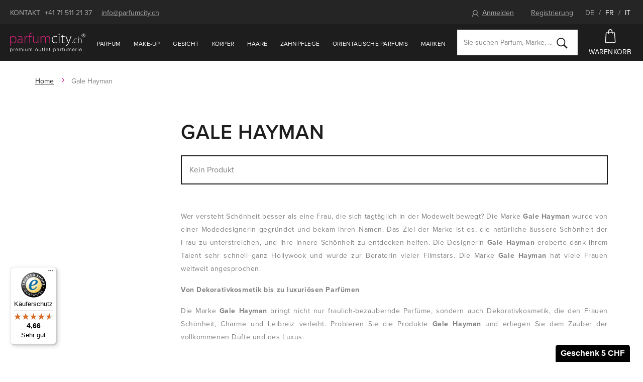

--- FILE ---
content_type: text/html; charset=UTF-8
request_url: https://www.parfumcity.ch/gale-hayman_v2425/
body_size: 16765
content:
<!DOCTYPE html>

<html class="no-js lang-de" lang="de">
<head>
   
      <meta charset="utf-8">
      


      <meta name="web_author" content="wpj.cz">

      
   
                     <meta name="description"
               content="Ausschliesslich Originalprodukte von Gale Hayman online kaufen. Gratis Proben zu jeder Bestellung.">
         
      
                              <meta name="robots" content="index, follow">
               
      
                        <meta name="viewport" content="width=device-width, initial-scale=1">
                
                      

            
      
         <link rel="shortcut icon" href="/templates/images/favicon.ico">
      

      
   <title>
               Gale Hayman - Parfumcity.ch
         </title>


      <link rel="Contents" href="/sitemap/" type="text/html">
      <link rel="Search" href="/suchen/" type="text/html">
      
   <link rel="stylesheet" href="https://use.typekit.net/alo4vva.css">
   <link href="https://fonts.googleapis.com/css?family=Old+Standard+TT:400,400i&amp;subset=latin-ext" rel="stylesheet">


      
         
         
            <link rel="stylesheet" href="/web/build/app.0a69acb1.css">
         
      
   <meta name="google-site-verification" content="ysjwxgzmrN_fk2o73qvizFF3II7a-Tnp7OsdYkonRz8"/>
   <link rel="apple-touch-icon" sizes="180x180" href="/templates/images/share/apple-touch-icon.png">
   <link rel="icon" type="image/png" sizes="32x32" href="/templates/images/share/favicon-32x32.png">
   <link rel="icon" type="image/png" sizes="16x16" href="/templates/images/share/favicon-16x16.png">
   <link rel="manifest" href="/templates/images/share/site.webmanifest">
   <meta name="msapplication-TileColor" content="#da532c">
   <meta name="theme-color" content="#ffffff">

   
          
       <link rel="alternate" hreflang="de" href="https://www.parfumcity.ch/gale-hayman_v2425/">
          
       <link rel="alternate" hreflang="fr" href="https://www.parfumcity.ch/fr/gale-hayman_v2425/">
          
       <link rel="alternate" hreflang="it" href="https://www.parfumcity.ch/it/gale-hayman_v2425/">
   
   <link rel="stylesheet" href="/web/build/category.f84cf088.css">


      <script src="/common/static/js/sentry-6.16.1.min.js"></script>

<script>
   Sentry.init({
      dsn: 'https://bdac53e35b1b4424b35eb8b76bcc2b1a@sentry.wpj.cz/9',
      allowUrls: [
         /www\.parfumcity\.ch\//
      ],
      denyUrls: [
         // Facebook flakiness
         /graph\.facebook\.com/i,
         // Facebook blocked
         /connect\.facebook\.net\/en_US\/all\.js/i,
         // Chrome extensions
         /extensions\//i,
         /^chrome:\/\//i,
         /kupshop\.local/i
      ],
      beforeSend(event) {
         if (!/FBA[NV]|PhantomJS|SznProhlizec/.test(window.navigator.userAgent)) {
            return event;
         }
      },
      ignoreErrors: [
         // facebook / ga + disabled cookies
         'fbq is not defined',
         'Can\'t find variable: fbq',
         '_gat is not defined',
         'AW is not defined',
         'Can\'t find variable: AW',
         'url.searchParams.get', // gtm koza
         // localstorage not working in incoginto mode in iOS
         'The quota has been exceeded',
         'QuotaExceededError',
         'Undefined variable: localStorage',
         'localStorage is null',
         'The operation is insecure',
         "Failed to read the 'localStorage'",
         "gtm_",
         "Can't find variable: glami",
      ]
   });

   Sentry.setTag("web", "prod-parfumcity-ch");
   Sentry.setTag("wbpck", 1);
   Sentry.setTag("adm", 0);
   Sentry.setTag("tpl", "e");
   Sentry.setTag("sentry_v", "6.16.1");
</script>

      <script>
   window.wpj = window.wpj || {};
   wpj.onReady = wpj.onReady || [];
   wpj.jsShop = wpj.jsShop || {events:[]};

   window.dataLayer = window.dataLayer || [];
   function gtag() {
      window.dataLayer.push(arguments);
   }
   window.wpj.cookie_bar_send = false;

   wpj.getCookie = (sKey) => decodeURIComponent(
      document.cookie.replace(
         new RegExp(
            '(?:(?:^|.*;)\\s*' +
            encodeURIComponent(sKey).replace(/[\-\.\+\*]/g, '\\$&') +
            '\\s*\\=\\s*([^;]*).*$)|^.*$'
         ),
         '$1'
      )
   ) || null;

   </script>

<script>
   wpj.data = wpj.data || { };

      wpj.data.instagram = true;
   
   

   

   
</script>



      
      
      
         

         

         

           

   

<script>page_data = {"page":{"language":"de","title":"Gale Hayman - Parfumcity.ch","path":"\/gale-hayman_v2425\/","currency":"CHF","currencyRate":1,"breadCrumbs":[{"id":"","name":"Home"},{"id":"","name":"Gale Hayman"}],"environment":"live","type":"producer"},"user":{"sessionId":"ffae8ede143bbd92c15b94ef7c4b274f","cartId":"no-cartID","type":"anonymous","cartValue":0,"cartValueWithVat":0,"cartValueWithoutVat":0,"cartItems":0},"resetRefferer":false,"event":"pageView","category":{"producerName":"Gale Hayman","producerId":2425,"catPath":[{"id":"","name":"Gale Hayman"}],"catZbozi":{"id":"","name":""}},"once":false,"version":"v2"};page_data['page']['layout'] = window.innerWidth  > 991 ? 'web' : window.innerWidth > 543 ? 'tablet' : 'mobil';dataLayer.push(page_data);</script><script>
              wpj.onReady.push(function () {
                 [ 'logout', 'registration', 'login', 'newsletter_subscribe'].forEach(function (type) {
                    let cookieValue = wpj.storage.cookies.getItem('gtm_'+type);

                    if (cookieValue === null) {
                       return;
                    }
                    wpj.storage.cookies.removeItem('gtm_'+type);

                    cookieValue = JSON.parse(cookieValue);

                    let valueData;
                    if (type === 'newsletter_subscribe') {
                       valueData = { ...cookieValue };
                       type = 'newsletterSubscribe';
                    } else if (cookieValue instanceof Array) {
                       valueData = { data: cookieValue };
                    } else {
                       valueData = { value: cookieValue };
                    }
                     window.dataLayer.push({
                        event: 'success' +  gtm_ucfirst(type),
                           ...valueData
                     });
                 });
              });
              function gtm_ucfirst(str) {
                   if (!str || typeof str !== 'string') return str;
                   return str.charAt(0).toUpperCase() + str.slice(1);
               }
           </script>                <!-- Google Tag Manager -->
   <script data-cookieconsent="ignore">(function(w,d,s,l,i) {w[l] = w[l] || [];w[l].push({'gtm.start': new Date().getTime(), event: 'gtm.js'});
         var f = d.getElementsByTagName(s)[0],j=d.createElement(s),dl=l != 'dataLayer' ? '&l=' + l : '';
         j.async = true;j.src='//www.googletagmanager.com/gtm.js?id=' + i + dl;f.parentNode.insertBefore(j, f);
      })(window, document, 'script', 'dataLayer', 'GTM-NQB6PBC');</script>
   <!-- End Google Tag Manager -->
   </head>

<body>



   <!-- Google Tag Manager -->
   <noscript>
       <iframe src="//www.googletagmanager.com/ns.html?id=GTM-NQB6PBC" height="0" width="0" style="display:none;visibility:hidden"></iframe>
   </noscript>
<!-- End Google Tag Manager -->



   
                      

             


         
            <div data-cart="addedToCart"></div>
   <div class="wrapper">
      <div class="wrapper-inner">

         <div class="content-wrap">

            <div class="header-top">
               <div class="container">
                  <div class=" hidden-sm-down">
                     <span class="uppercase">Kontakt</span>
                     <a href="tel:+41715112137">+41 71 511 21 37</a>
                     <a href="mailto:info@parfumcity.ch">info@parfumcity.ch</a>
                  </div>
                  <div>
                        <div class="header-login header-logged-out">
      <a href="/anmeldung/" id="login_link" data-login-link class=""><span
                 class="fc icons_user"></span>Anmelden</a>
      <a href="/registrieren/" class="">Registrierung</a>
   </div>


                     <span class="language-switch">
                        <a href="/change-language/de/"
                           class="active">DE</a>
                        / <a href="/change-language/fr/"
                             >FR</a>
                        / <a href="/change-language/it/"
                             >IT</a>
                     </span>
                  </div>
               </div>
            </div>

            <header class="header">
               <div class="container">
                  <div class="z-10">
                     
                        <a href="/" title="Online Parfümerie Parfumcity.ch - 100 % Originalprodukte" class="logo">
                           <img src="/templates/images/logo.svg?v2" alt="Parfumcity.ch" class="img-responsive">
                        </a>
                     
                  </div>

                  <nav class="header-nav hidden-md-down" data-nav="top">
                     <ul class="nav navbar-nav list-inline">
                         <li class="nav-item nav-item-1868 has-submenu"><a href="/parfum_k1868/" class="nav-link"> Parfum </a><div class="submenu"><div class="container"><div class="catalog"><a href="/korperspray-guess-love-romantic-blush_z40054/#122028"><p class="h2 producer">GUESS</p><p class="title"> Love Romantic Blush </p><div class="catalog-flags flags"><span class="flag flag-tip">Unser Tipp</span></div><img data-src="/data/tmp/2/3/986123_2.jpg?1636129442_1" alt="Körperspray GUESS Love Romantic Blush 250 ml" class="img-responsive m-x-auto"><div class="product-price-wrapper"><p class="volume"> 250 ml </p><p class="price"> 9.75 CHF <span class="unit-price"> 3.90 CHF / 100 ml </span></p></div></a></div><div class="submenu-content"><div class="block"><h2>Unser extras</h2><ul class="list-triangle"><li><a href="/parfum_k1868/neuheiten/" >Neuheiten</a></li><li><a href="/parfums-2025_k2218/" >Parfums 2025</a></li><li><a href="/parfum_k1868/top-angebot/" >Top Angebot</a></li><li><a href="/parfum_k1868/sets/" >Sets</a></li><li><a href="/parfum_k1868/arabische-orientalische-parfums_k2156/" >Arabische &amp; orientalische Parfums 🛕 ✨🌙</a></li><li><a href="/nischenparfums_k1955/" >Nischenparfums</a></li><li><a href="/parfum_k1868/bestseller/" >Bestseller</a></li><li><a href="/parfum_k1868/korperspray_k1893/" >Körperspray</a></li><li><a href="/parfum_k1868/promi-dufte_k2143/" >Promi Düfte</a></li><li><a href="/parfum_k1868/raumduft_k1751/" >Raumdüfte</a></li></ul></div><div class="block"><h2>Kategorie</h2><ul class="list-triangle"><li><a href="/parfum_k1868/eau-de-parfum_k1870/">Eau de Parfum</a></li><li><a href="/parfum_k1868/eau-de-toilette_k1895/">Eau de Toilette</a></li><li><a href="/parfum_k1868/eau-de-cologne_k1875/">Eau de Cologne</a></li><li><a href="/parfum_k1868/parfum_k1897/">Parfum</a></li><li><a href="/sportliche-dufte_k1991/">Sportliche Düfte 🏃🏻🎾🤸‍♂️</a></li><li><a href="/parfum_k1868/fruhlingsdufte_k1989/">Frühlingsdüfte 🌷</a></li></ul></div><div class="block"><h2>Nach preis</h2><ul class="list-triangle"><li><a href="/parfum_k1868/#preis=[0,20]">bis 20 CHF</a></li><li><a href="/parfum_k1868/#preis=[0,50]">bis 50 CHF</a></li><li><a href="/parfum_k1868/#preis=[0,80]">bis 80 CHF</a></li><li><a href="/parfum_k1868/#preis=[80,99999]">über 80 CHF</a></li></ul></div><div class="brands"><div class="slider-item"><a href="/versace_v2652/"><img data-src="/data/tmp/103/4/1017484_103.de.jpg?1650417670_1" alt="" class="img-responsive"></a></div><div class="slider-item"><a href="/thierry-mugler_v2611/"><img data-src="/data/tmp/103/3/1017483_103.de.jpg?1650417670_1" alt="" class="img-responsive"></a></div><div class="slider-item"><a href="/chanel_v2570/"><img data-src="/data/tmp/103/1/1017471_103.de.jpg?1650417670_1" alt="" class="img-responsive"></a></div><div class="slider-item"><a href="/amouage_v2312/"><img data-src="/data/tmp/103/5/1017485_103.de.jpg?1650417670_1" alt="" class="img-responsive"></a></div><div class="slider-item"><a href="/christian-dior_v2538/"><img data-src="/data/tmp/103/0/1017470_103.de.jpg?1650417670_1" alt="" class="img-responsive"></a></div><div class="slider-item"><a href="/chloe_v2100/"><img data-src="/data/tmp/103/9/1017469_103.de.jpg?1650417670_1" alt="" class="img-responsive"></a></div><a href="/marke/" class="btn btn-outlined">Weitere Marken</a></div></div></div></div></li><li class="nav-item nav-item-1906 has-submenu"><a href="/make-up_k1906/" class="nav-link"> Make-up </a><div class="submenu"><div class="container"><div class="catalog"><a href="/mascara-max-factor-false-lash-effect_z6140/#23361"><p class="h2 producer">Max Factor</p><p class="title"> False Lash Effect </p><div class="catalog-flags flags"><span class="flag flag-tip">Unser Tipp</span></div><img data-src="/data/tmp/2/5/784055_2.jpg?1636129442_1" alt="Mascara Max Factor False Lash Effect Waterproof 13,1 ml Black" class="img-responsive m-x-auto"><div class="product-price-wrapper"><p class="volume"> Waterproof 13,1 ml Black </p><p class="price"> 10.00 CHF <span class="unit-price"> 76.34 CHF / 100 ml </span></p></div></a></div><div class="submenu-content"><div class="block"><h2>Unser extras</h2><ul class="list-triangle"><li><a href="https://www.parfumcity.ch/make-up_k1906/neuheiten/" >Neuheiten</a></li><li><a href="https://www.parfumcity.ch/make-up_k1906/bestseller/" >Bestseller</a></li><li><a href="https://www.parfumcity.ch/make-up_k1906/top-angebot/" >Top Angebot</a></li><li><a href="https://www.parfumcity.ch/make-up_k1906/sets/" >Sets</a></li><li><a href="/koreanische-kosmetik_k2168/" >Koreanische Kosmetik</a></li></ul></div><div class="block"><h2>Kategorie</h2><ul class="list-triangle"><li><a href="/make-up_k1906/teint_k1936/">Teint</a></li><li><a href="/make-up_k1906/augen_k1918/">Augen</a></li><li><a href="/make-up_k1906/lippen_k1927/">Lippen</a></li><li><a href="/make-up_k1906/nagel_k1940/">Nägel</a></li><li><a href="/make-up_k1906/make-up-entferner_k1946/">Make-up Entferner</a></li><li><a href="/make-up_k1906/accessoires_k1754/">Accessoires</a></li></ul></div><div class="block"><h2>Nach preis</h2><ul class="list-triangle"><li><a href="/make-up_k1906/#preis=[0,5]">bis 5 CHF</a></li><li><a href="/make-up_k1906/#preis=[0,15]">bis 15 CHF</a></li><li><a href="/make-up_k1906/#preis=[0,35]">bis 35 CHF</a></li><li><a href="/make-up_k1906/#preis=[35,99999]">über 35 CHF</a></li></ul></div><div class="brands"><div class="slider-item"><a href="https://www.parfumcity.ch/artdeco_v2274/"><img data-src="/data/tmp/103/5/1017725_103.de.jpg?1650417678_1" alt="" class="img-responsive"></a></div><div class="slider-item"><a href="https://www.parfumcity.ch/wet-n-wild_v3055/"><img data-src="/data/tmp/103/4/1017724_103.de.jpg?1650417678_1" alt="" class="img-responsive"></a></div><div class="slider-item"><a href="/rimmel-london_v2120/"><img data-src="/data/tmp/103/2/1017462_103.de.jpg?1650417670_1" alt="" class="img-responsive"></a></div><div class="slider-item"><a href="/max-factor_v2151/"><img data-src="/data/tmp/103/1/1017461_103.de.jpg?1650417670_1" alt="" class="img-responsive"></a></div><div class="slider-item"><a href="/makeup-revolution-london_v2363/"><img data-src="/data/tmp/103/0/1017460_103.de.jpg?1650417670_1" alt="" class="img-responsive"></a></div><div class="slider-item"><a href="/dermacol_v2112/"><img data-src="/data/tmp/103/9/1017459_103.de.jpg?1650417670_1" alt="" class="img-responsive"></a></div><a href="/marke/" class="btn btn-outlined">Weitere Marken</a></div></div></div></div></li><li class="nav-item nav-item-1907 has-submenu"><a href="/gesicht_k1907/" class="nav-link"> Gesicht </a><div class="submenu"><div class="container"><div class="slider"><a href="https://www.parfumcity.ch/gesichtsmaske-pilaten-black-head_z16864/#74870"><img src="/data/tmp/103/9/1017499_103.de.jpg?1650417671_1" alt="" class="img-responsive"></a></div><div class="submenu-content"><div class="block"><h2>Unser extras</h2><ul class="list-triangle"><li><a href="https://www.parfumcity.ch/teint_k1907/neuheiten/" >Neuheiten</a></li><li><a href="https://www.parfumcity.ch/teint_k1907/bestseller/" >Bestseller</a></li><li><a href="https://www.parfumcity.ch/teint_k1907/top-angebot/" >Top Angebot</a></li><li><a href="https://www.parfumcity.ch/teint_k1907/sets/" >Sets</a></li><li><a href="/koreanische-kosmetik_k2168/" >Koreanische Kosmetik</a></li></ul></div><div class="block"><h2>Kategorie</h2><ul class="list-triangle"><li><a href="/gesicht_k1907/gesichtscreme-gel_k1877/">Gesichtscreme &amp; Gel</a></li><li><a href="/gesicht_k1907/gesichtsserum_k1842/">Gesichtsserum</a></li><li><a href="/gesicht_k1907/gesichtsreinigung_k1845/">Gesichtsreinigung</a></li><li><a href="/gesicht_k1907/gesichtsmaske_k1879/">Gesichtsmaske</a></li><li><a href="/gesicht_k1907/gesichtswasser-und-spray_k1873/">Gesichtswasser und Spray</a></li><li><a href="/gesicht_k1907/augenpflege_k1844/">Augenpflege</a></li></ul></div><div class="block"><h2>Nach preis</h2><ul class="list-triangle"><li><a href="/gesicht_k1907/#preis=[0,20]">bis 20 CHF</a></li><li><a href="/gesicht_k1907/#preis=[0,40]">bis 40 CHF</a></li><li><a href="/gesicht_k1907/#preis=[0,80]">bis 80 CHF</a></li><li><a href="/gesicht_k1907/#preis=[80,99999]">über 80 CHF</a></li></ul></div><div class="brands"><div class="slider-item"><a href="/nuxe_v2350/"><img data-src="/data/tmp/103/2/1017482_103.de.jpg?1650417670_1" alt="" class="img-responsive"></a></div><div class="slider-item"><a href="/biotherm_v2670/"><img data-src="/data/tmp/103/9/1017479_103.de.jpg?1650417670_1" alt="" class="img-responsive"></a></div><div class="slider-item"><a href="/teint_k1907/#Hersteller=%5B&quot;2170&quot;%5D"><img data-src="/data/tmp/103/8/1017478_103.de.jpg?1650417670_1" alt="" class="img-responsive"></a></div><div class="slider-item"><a href="/teint_k1907/#Hersteller=%5B&quot;2591&quot;%5D"><img data-src="/data/tmp/103/7/1017477_103.de.jpg?1650417670_1" alt="" class="img-responsive"></a></div><div class="slider-item"><a href="/clarins_v2065/"><img data-src="/data/tmp/103/6/1017476_103.de.jpg?1650417670_1" alt="" class="img-responsive"></a></div><div class="slider-item"><a href="/payot_v2175/"><img data-src="/data/tmp/103/5/1017475_103.de.jpg?1650417670_1" alt="" class="img-responsive"></a></div><a href="/marke/" class="btn btn-outlined">Weitere Marken</a></div></div></div></div></li><li class="nav-item nav-item-1919 has-submenu"><a href="/korper_k1919/" class="nav-link"> Körper </a><div class="submenu"><div class="container"><div class="catalog"><a href="/korperlotion-dsquared2-red-wood_z47758/#141570"><p class="h2 producer">Dsquared2</p><p class="title"> Red Wood </p><div class="catalog-flags flags"><span class="flag flag-discount">-9%</span></div><img data-src="/data/tmp/2/3/1070033_2.jpg?1674048617_1" alt="Körperlotion Dsquared2 Red Wood 200 ml" class="img-responsive m-x-auto"><div class="product-price-wrapper"><p class="volume"> 200 ml </p><p class="price"><span class="strike-price">26.25 CHF</span> 24.00 CHF <span class="unit-price"> 12.00 CHF / 100 ml </span></p></div></a></div><div class="submenu-content"><div class="block"><h2>Unser extras</h2><ul class="list-triangle"><li><a href="/korper_k1919/neuheiten/" >Neuheiten</a></li><li><a href="/korper_k1919/bestseller/" >Bestseller</a></li><li><a href="/korper_k1919/top-angebot/" >Top Angebot</a></li><li><a href="/korper_k1919/sets/" >Sets</a></li></ul></div><div class="block"><h2>Kategorie</h2><ul class="list-triangle"><li><a href="/korper_k1919/duschkosmetik_k1913/">Duschkosmetik</a></li><li><a href="/korper_k1919/deodorant_k1941/">Deodorant</a></li><li><a href="/korper_k1919/intimhygiene_k1745/">Intimhygiene</a></li><li><a href="/korper_k1919/sonnenpflege_k1774/">Sonnenpflege</a></li><li><a href="/korper_k1919/korpercreme_k1931/">Körpercreme</a></li><li><a href="/korper_k1919/korperlotion_k1833/">Körperlotion</a></li></ul></div><div class="block"><h2>Nach preis</h2><ul class="list-triangle"><li><a href="/korper_k1919/#preis=[0,5]">bis 5 CHF</a></li><li><a href="/korper_k1919/#preis=[0,20]">bis 20 CHF</a></li><li><a href="/korper_k1919/#preis=[0,40]">bis 40 CHF</a></li><li><a href="/korper_k1919/#preis=[40,99999]">über 40 CHF</a></li></ul></div><div class="brands"><div class="slider-item"><a href="/korper_k1919/#Hersteller=%5B&quot;2585&quot;%5D"><img data-src="/data/tmp/103/6/1017486_103.de.jpg?1650417670_1" alt="" class="img-responsive"></a></div><div class="slider-item"><a href="/korper_k1919/#Hersteller=%5B&quot;2501&quot;%2C&quot;2135&quot;%5D"><img data-src="/data/tmp/103/1/1017481_103.de.jpg?1650417670_1" alt="" class="img-responsive"></a></div><div class="slider-item"><a href="korper_k1919/#Hersteller=%5B&quot;2501&quot;%5D"><img data-src="/data/tmp/103/0/1017480_103.de.jpg?1650417670_1" alt="" class="img-responsive"></a></div><div class="slider-item"><a href="/adidas_v2495/"><img data-src="/data/tmp/103/4/1017474_103.de.jpg?1650417670_1" alt="" class="img-responsive"></a></div><div class="slider-item"><a href="/dove_v2823/"><img data-src="/data/tmp/103/3/1017473_103.de.jpg?1650417670_1" alt="" class="img-responsive"></a></div><div class="slider-item"><a href="/nivea_v2130/"><img data-src="/data/tmp/103/2/1017472_103.de.jpg?1650417670_1" alt="" class="img-responsive"></a></div><a href="/marke/" class="btn btn-outlined">Weitere Marken</a></div></div></div></div></li><li class="nav-item nav-item-1928 has-submenu"><a href="/haare_k1928/" class="nav-link"> Haare </a><div class="submenu"><div class="container"><div class="catalog"><a href="/haarol-revlon-professional-orofluido-elixir_z44761/#133402"><p class="h2 producer">Revlon Professional</p><p class="title"> Orofluido Elixir </p><div class="catalog-flags flags"><span class="flag flag-tip">Unser Tipp</span></div><img data-src="/data/tmp/2/2/1033822_2.jpg?1654240439_1" alt="Haaröl Revlon Professional Orofluido Elixir 100 ml" class="img-responsive m-x-auto"><div class="product-price-wrapper"><p class="volume"> 100 ml </p><p class="price"> 13.25 CHF <span class="unit-price"> 13.25 CHF / 100 ml </span></p></div></a></div><div class="submenu-content"><div class="block"><h2>Unser extras</h2><ul class="list-triangle"><li><a href="/haare_k1928/neuheiten/" >Neuheiten</a></li><li><a href="/haare_k1928/bestseller/" >Bestseller</a></li><li><a href="/haare_k1928/top-angebot/" >Top Angebot</a></li><li><a href="/haare_k1928/sets/" >Sets</a></li></ul></div><div class="block"><h2>Kategorie</h2><ul class="list-triangle"><li><a href="/haare_k1928/shampoo_k1841/">Shampoo</a></li><li><a href="/haare_k1928/conditioner_k1801/">Conditioner</a></li><li><a href="/haare_k1928/haarol_k1937/">Haaröl</a></li><li><a href="/haare_k1928/haarserum_k1974/">Haarserum</a></li><li><a href="/haare_k1928/haarbalsam-haarmaske_k1932/">Haarbalsam &amp; Haarmaske</a></li><li><a href="/haare_k1928/styling_k1885/">Styling</a></li></ul></div><div class="block"><h2>Nach preis</h2><ul class="list-triangle"><li><a href="/haare_k1928/#preis=[0,5]">bis 5 CHF</a></li><li><a href="/haare_k1928/#preis=[0,15]">bis 15 CHF</a></li><li><a href="/haare_k1928/#preis=[0,35]">bis 35 CHF</a></li><li><a href="/haare_k1928/#preis=[35,99999]">über 35 CHF</a></li></ul></div><div class="brands"><div class="slider-item"><a href="/tangle-teezer_v2280/"><img data-src="/data/tmp/103/8/1017468_103.de.jpg?1650417670_1" alt="" class="img-responsive"></a></div><div class="slider-item"><a href="/l-oreal-professionnel_v2821/"><img data-src="/data/tmp/103/7/1017467_103.de.jpg?1650417670_1" alt="" class="img-responsive"></a></div><div class="slider-item"><a href="/revlon-professional_v2913/"><img data-src="/data/tmp/103/6/1017466_103.de.jpg?1650417670_1" alt="" class="img-responsive"></a></div><div class="slider-item"><a href="/tigi_v2301/"><img data-src="/data/tmp/103/5/1017465_103.de.jpg?1650417670_1" alt="" class="img-responsive"></a></div><div class="slider-item"><a href="/kallos-cosmetics_v2489/"><img data-src="/data/tmp/103/4/1017464_103.de.jpg?1650417670_1" alt="" class="img-responsive"></a></div><div class="slider-item"><a href="/schwarzkopf_v2485/"><img data-src="/data/tmp/103/3/1017463_103.de.jpg?1650417670_1" alt="" class="img-responsive"></a></div><a href="/marke/" class="btn btn-outlined">Weitere Marken</a></div></div></div></div></li><li class="nav-item nav-item-2081 has-submenu"><a href="/zahnpflege_k2081/" class="nav-link"> Zahnpflege </a><div class="submenu"><div class="container"><div class="catalog"><a href="/mundwasser-listerine-cool-mint-mouthwash_z46699/#85165"><p class="h2 producer">Listerine</p><p class="title"> Cool Mint Mouthwash </p><div class="catalog-flags flags"><span class="flag flag-tip">Unser Tipp</span></div><img data-src="/data/tmp/2/2/780632_2.jpg?1636129442_1" alt="Mundwasser Listerine Cool Mint Mouthwash 1000 ml" class="img-responsive m-x-auto"><div class="product-price-wrapper"><p class="volume"> 1000 ml </p><p class="price"> 9.25 CHF <span class="unit-price"> 0.93 CHF / 100 ml </span></p></div></a></div><div class="submenu-content"><div class="block"><h2>Unser extras</h2><ul class="list-triangle"><li><a href="/top-angebot/#kategorie-haupt=%5B&quot;39564&quot;%5D" >Top Angebot</a></li><li><a href="/zahnpflege_k2081/sets/" >Sets</a></li><li><a href="/zahnpflege_k2081/#anrede=%5B&quot;K&quot;%5D" >Zahnpflege für Kinder</a></li><li><a href="/neuheiten/#kategorie-haupt=%5B&quot;39564&quot;%5D" >Neuheiten</a></li><li><a href="/zahnpflege_k2081/zahnburste_k2082/" >Zahnbürste</a></li></ul></div><div class="block"><h2>Kategorie</h2><ul class="list-triangle"><li><a href="/zahnpflege_k2081/zahnpasta_k1735/">Zahnpasta </a></li><li><a href="/zahnpflege_k2081/mundwasser_k1939/">Mundwasser</a></li><li><a href="/zahnpflege_k2081/zahnburste_k2082/">Zahnbürste</a></li><li><a href="/top-angebot/#kategorie-haupt=%5B&quot;39564&quot;%5D">🦷 Zahnpflege mit Rabatt</a></li></ul></div><div class="block"><h2>Nach preis</h2><ul class="list-triangle"><li><a href="/zahnpflege_k2081/#preis=[0,5]">bis 5 CHF</a></li><li><a href="/zahnpflege_k2081/#preis=[0,10]">bis 10 CHF</a></li><li><a href="/zahnpflege_k2081/#preis=[0,20]">bis 20 CHF</a></li><li><a href="/zahnpflege_k2081/#preis=[20,99999]">über 20 CHF</a></li></ul></div><div class="brands"><div class="slider-item"><a href="https://www.parfumcity.ch/listerine_v2887/"><img data-src="/data/tmp/103/9/1118929_103.de.jpg?1696250901_1" alt="" class="img-responsive"></a></div><div class="slider-item"><a href="https://www.parfumcity.ch/curaprox_v2321/"><img data-src="/data/tmp/103/8/1118928_103.de.jpg?1696250901_1" alt="" class="img-responsive"></a></div><div class="slider-item"><a href="https://www.parfumcity.ch/swissdent_v2218/"><img data-src="/data/tmp/103/1/1118931_103.de.jpg?1696250914_1" alt="" class="img-responsive"></a></div><div class="slider-item"><a href="https://www.parfumcity.ch/ecodenta_v2841/"><img data-src="/data/tmp/103/2/1118932_103.de.jpg?1696251161_1" alt="" class="img-responsive"></a></div><div class="slider-item"><a href="https://www.parfumcity.ch/sensodyne_v3146/"><img data-src="/data/tmp/103/0/1118930_103.de.jpg?1696250901_1" alt="" class="img-responsive"></a></div><div class="slider-item"><a href="https://www.parfumcity.ch/tepe_v2388/"><img data-src="/data/tmp/103/7/1118927_103.de.jpg?1696250775_1" alt="" class="img-responsive"></a></div><a href="/marke/" class="btn btn-outlined">Weitere Marken</a></div></div></div></div></li>    <script>
      wpj.onReady.push(function() {
                           $("[data-nav='top'] .nav-item-0").addClass('active');
                        });
   </script>

                           <li class="nav-item ">
      <a href="/parfum_k1868/arabische-orientalische-parfums_k2156/" class="nav-link"  >
         Orientalische Parfums
      </a>
   </li>
   <li class="nav-item ">
      <a href="/marke/" class="nav-link"  >
         Marken
      </a>
   </li>

                     </ul>
                  </nav>

                  <div class="header-search-wrapper">
                     <form method="get" action="/suchen/" class="header-search-form" id="sf" data-menu-search-content="content">
   <div class="search-wrapper">
      <input type="text" name="search" value="" maxlength="100"
             class="form-control autocomplete-control" placeholder="Sie suchen Parfum, Marke, ..."
             id="search" autocomplete="off">
      <button name="submit" type="submit" value="Suchen" class="btn">
         <i class="fc icons_search"></i>
      </button>
   </div>

   <script id="productSearch" type="text/x-dot-template">
      
      {{? it.items.Produkty || it.items.Kategorie || it.items.Vyrobci  }}

      {{? it.items.Produkty }}
      <div class="ac-products">
         <ul>
            {{~it.items.Produkty.items :item :index}}
            <li data-autocomplete-item="product">
               <a href="/presmerovat/?type=product&id={{=item.id}}">
                  {{? item.image }}
                  <img src="{{=item.image}}" alt="{{=item.label}}">
                  {{??}}
                  <img src="/static/images/no-img.jpg" alt="{{=item.label}}">
                  {{?}}
                  <span>{{=item.label}}</span>
               </a>
            </li>
            {{~}}
         </ul>
      </div>
      {{?}}

   <div class="ac-side">
      {{? it.items.Kategorie }}
      <div class="ac-categories">
         <h4>Kategorie</h4>
         <ul>
            {{~it.items.Kategorie.items :item :index}}
            <li data-autocomplete-item="section">
               <a href="/presmerovat/?type=category&id={{=item.id}}">{{=item.name}}</a>
            </li>
            {{~}}
         </ul>
      </div>
      {{?}}


      {{? it.items.Vyrobci }}
      <div class="ac-categories">
         <h4>Marken</h4>
         <ul>
            {{~it.items.Vyrobci.items :item :index}}
            <li data-autocomplete-item="section">
               <a href="/presmerovat/?type=producer&id={{=item.id}}">{{=item.label}}</a>
            </li>
            {{~}}
         </ul>
      </div>
      {{?}}
   </div>

   <div class="ac-showall" data-autocomplete-item="show-all">
      <a href="" class="btn btn-primary btn-primary--gray">Alle Produkte anzeigen</a>

      <div class="clearfix"></div>
   </div>
      {{??}}
   <div class="p-a-1">
      0 Treffer
   </div>
      {{?}}
   
</script>


<script>
   wpj.onReady.push(function() {
      $('#search').productSearch({
         minLength: 3,
               });
   });
</script>
</form>                  </div>

                  <div class="header-right">
                     <a href="/suchen/" class="header-icon-link hidden-xl-up" data-link="search">
                        <i class="fc icons_search"></i>

                        Suchen
                     </a>

                     <div class="display-cell header-cart">
   <div data-reload="cart-info">
      <a href="/warenkorb/" class="header-icon-link header-cart--empty">
         <i class="fc icons_cart pos-rel"></i>
         Warenkorb
      </a>

      
         </div>
</div>


                     <div class="hidden-lg-up header-burger">
                        <button class="burger btn" data-toggle="burger">
                           <span class="fc icons_burger"></span>
                           Übersicht
                        </button>
                     </div>
                  </div>
               </div>
            </header>

            


            
               <div class="breadcrumbs">
   <div class="container">
      <div class="row">
         <div class="col-xs-12">
            <ul class="breadcrumb">
                                                      <li><a href="/">Home</a></li>
                                                                           <li class="active">Gale Hayman</li>
                                                </ul>
         </div>
      </div>
   </div>
</div>            

            
               <div class="container" data-filter_form>
                  
   
   
   <div class="row" data-filter="wrapper">
               <div class="col-xxl-3 col-md-3 col-xs-12">
            
                     
               <p class="hidden-md-up h1 m-b-2">Gale Hayman</p>
         

                        
            <button type="button" class="btn btn-secondary btn-block btn-filter-opener hidden-md-up" data-filter-btn>
               <span class="fc icons_filter"></span>
               Marken und Parameter
            </button>

            


<div class="filter-wrapper" id="filtr-obal">
   
   <div class="filter-header">
      <h2>Marken und Parameter</h2>
      <a href="" data-filter-btn class="fc lightbox_close"></a>
   </div>

   <form method="get" action="/artikel/" data-filter="form">

      
                     
      
                                                                              
      
      

      
      
      
      
            
                        
   </form>
   
   <div class="filter-footer">
      <button data-filter-btn class="btn btn-secondary btn-block">
         <span data-reload="pagerTotal-responsive">
           2 Produkte anzeigen         </span>
      </button>
   </div>

</div>

<script>
   
      
   wpj.onReady.push(function() {

      // custom css expression for a case-insensitive contains()
      jQuery.expr[':'].Contains = function(a, i, m) {
         return (a.textContent || a.innerText || '').toUpperCase().indexOf(m[3].toUpperCase()) >= 0;
      };

      // lazy load product images
      function lazyLoad($selector) {
         $selector.find('img').unveil({
            placeholder: '/data/tmp/2/0/0_2.jpg?_1',
            offset: 200,
         });
      }

      //lazyLoad($('[data-reload=products]'));
      $(document).on('crossFaded', '[data-reload=products]', function(e) {
         lazyLoad($(e.target));
      });

      
      
      // Filter
      var $filterForm = $('[data-filter_form]'),
              $filter = $filterForm.categoryFilter({  }).data('wpjCategoryFilter');

      $filter.addItems({
         'hersteller': {
            type: jQuery.fn.categoryFilter.ItemCheckboxMultipleSeparate,
         },
         'reihe': {
            type: jQuery.fn.categoryFilter.ItemCheckboxMultipleSeparate,
         },
         'anrede': {
            type: jQuery.fn.categoryFilter.ItemCheckboxMultipleSeparate,
         },
         'kategorie': {
            type: jQuery.fn.categoryFilter.ItemCheckboxMultipleSeparate,
         },
         'grosse': {
            type: jQuery.fn.categoryFilter.ItemCheckboxMultipleSeparate,
         },

                                                               
         
         'sortierung': {
            $inputs: $filterForm.find('[name=order_by],[name=order_dir]'),
            create: function() {
               this._super(arguments);
               var me = this;
               this.$element.on('change', function() {
                  var value = me.getValue();
                  var order = jQuery.fn.categoryFilter.ItemSorting.fromValue(value);
                  me.$inputs.eq(0).val(order[0]);
                  me.$inputs.eq(1).val(order[1]);
               });
            },
            setValue: function(value) {
               this._super(arguments);
               this.$element.change();
            },
            getValue: function(value) {
               return this._super(arguments);
            },
            reset: function() {
            },
            visible: false,
         },
                  'seite': {
            type: jQuery.fn.categoryFilter.ItemPaging,
            pageTitle: 'seite',
            onPageLoad: function() {

               var $pagerTop = $('#pager-top');

               if (!wpj.domUtils.isInView($pagerTop))
                  wpj.domUtils.scrollTo($pagerTop);

               return this._super(arguments);
            },
         },
      });

      $filter.initialize();
   });
</script>

                     </div>
      
      <div class="col-md-9 col-xxl-9 col-xs-12 content-block">

         
                           <div class="category-slider">
                  
               </div>
                     

                              
                     
               <h1 class="hidden-sm-down m-b-2">Gale Hayman</h1>
         
         
         
         
         
                     <div data-reload="products">
               <div class="alert alert-info" role="alert">
                  Kein Produkt
               </div>
            </div>
         
                     
                           <div class="category-description">
                  <p>Wer versteht Schönheit besser als eine Frau, die sich tagtäglich in der Modewelt bewegt? Die Marke <strong>Gale Hayman</strong> wurde von einer Modedesignerin gegründet und bekam ihren Namen. Das Ziel der Marke ist es, die natürliche äussere Schönheit der Frau zu unterstreichen, und ihre innere Schönheit zu entdecken helfen. Die Designerin <strong>Gale Hayman</strong> eroberte dank ihrem Talent sehr schnell ganz Hollywook und wurde zur Beraterin vieler Filmstars. Die Marke <strong>Gale Hayman</strong> hat viele Frauen weltweit angesprochen.</p>
<p><strong>Von Dekorativkosmetik bis zu luxuriösen Parfümen</strong></p>
<p>Die Marke <strong>Gale Hayman</strong> bringt nicht nur fraulich-bezaubernde Parfüme, sondern auch Dekorativkosmetik, die den Frauen Schönheit, Charme und Leibreiz verleiht. Probieren Sie die Produkte <strong>Gale Hayman</strong> und erliegen Sie dem Zauber der vollkommenen Düfte und des Luxus.</p>
               </div>
                           </div>
   </div>
         

   
                  
<div class="badges">
   <p class="tagline-delivery"><span>Gratis Versand</span>ab CHF 99,-</p>   <p class="tagline-percent"><span>Outlet Preise</span>mit Tiefpreisgarantie</p>
   <p class="tagline-heart"><span>Kauf</span>auf Rechnung</p>
   <p class="tagline-safety"><span>Sichere zahlung</span>geprüfter Online-Shop</p>
</div>
               </div>
            

            <footer class="footer">
               <div class="container">

                  
                     <form name="login" method="post" action="/newsletter/?subscribe=1" class="newsletter" data-recaptcha-lazy>
                        <div class="title">
                           <h2>Newsletter<strong>club</strong></h2>
                           <hr>
                           <p>Dem Newsletter Club beitreten</p>
                        </div>
                        <div class="form">
                           <input class="form-control" type="email" name="email" value="" placeholder="Ihre E-Mail Adresse">
                           <button class="btn btn-outlined btn-outlined--white" type="submit" name="Submit" value=""
                                   data-sitekey="6LfofPkUAAAAAG2prDjCHJz9V3VcHbuxtKhFiTWd" data-recaptcha="btn">Beitreten</button>
                        </div>
                     </form>
                  

                  <div class="row footer-menu">
                     <div class="col-xs-12 col-xl-3 logo">
                        <a href="/" title="Online Parfümerie Parfumcity.ch - 100 % Originalprodukte">
                           <img src="/templates/images/logo.svg?v2" alt="Parfumcity.ch" class="img-responsive">
                        </a>
                     </div>
                     <div class="col-xs-12 col-md-5 col-lg-4 col-xl-3">
                        <div class="contact">
                           <h3>Kundenservice</h3>
                           <p>Telefon</p>
                           <p><a href="tel:+41715112137">+41 71 511 21 37</a></p>
                           <p>E-Mail Adresse</p>
                           <p><a href="mailto:info@parfumcity.ch">info@parfumcity.ch</a></p>
                        </div>
                     </div>

                     
   <div class="col-xs-12 col-md-3 col-xl-2">

      <h3>Parfumcity</h3>

      <div class="footer-content">
                     
   <ul>
               <li >
            <a href="/uber-uns/" >Über uns</a>
         </li>
               <li >
            <a href="/kontakt/" >Impressum</a>
         </li>
               <li >
            <a href="/offnungszeiten/" >Öffnungszeiten</a>
         </li>
               <li >
            <a href="/blog/" >Blog</a>
         </li>
               <li >
            <a href="/newsletter-info/" >Newsletter</a>
         </li>
               <li >
            <a href="/datenschutz-sicherheit/" >Datenschutz &amp; Sicherheit</a>
         </li>
         </ul>

               </div>
   </div>
   <div class="col-xs-12 col-md-3 col-xl-2">

      <h3>Rund ums einkaufen</h3>

      <div class="footer-content">
                     
   <ul>
               <li >
            <a href="/agb/" >AGB</a>
         </li>
               <li >
            <a href="/versand/" >Versand</a>
         </li>
               <li >
            <a href="/zahlung/" >Zahlung</a>
         </li>
               <li >
            <a href="/rucksendung/" >Rücksendung</a>
         </li>
               <li >
            <a href="/richtig-reklamieren/" >Reklamation</a>
         </li>
               <li >
            <a href="/faq/" >FAQ</a>
         </li>
               <li >
            <a href="/liefergarantie-vor-weihnachten/" >Liefergarantie vor Weihnachten</a>
         </li>
         </ul>

               </div>
   </div>


                     <div class="col-xs-12 col-lg-2 footer-links">
                        <h3>Folgen Sie uns</h3>
                        <div class="footer-social">
                           <a href="https://www.facebook.com/parfumcity.ch/">
                              <i class="fc icons_facebook"></i>
                           </a>
                           <a href="https://www.instagram.com/parfumcity.ch/">
                              <i class="fc icons_instagram"></i>
                           </a>
                           <a href="https://twitter.com/Parfumcity">
                              <i class="fc icons_twitter"></i>
                           </a>
                        </div>

                        <h3>Sicher Einkaufen</h3>

                        <div class="footer-badges">
                                                         <a target="_blank" rel="noreferrer"
                                 href="https://www.swiss-online-garantie.ch/listing/parfumcity-ch/">
                                 <img src="/templates/images/logo-trust.svg" width="69" class="m-r-1 img-footer-badges" alt="Swiss Online Garantie">
                              </a>
                                                      <a href="https://www.trustedshops.ch/bewertung/info_XA97BEA98B7C5428B9655ECD07C70AE2E.html&utm_source=shop&utm_medium=link&utm_content=trustcard&utm_campaign=trustbadge?page=1&category=ALL"
                              target="_blank" rel="noreferrer" title="Trusted Shops Guarantee">
                              <img src="/templates/images/footer_trusted.png" alt="Trusted Shops Guarantee" class="m-r-1 img-footer-badges">
                           </a>
                           <a href="https://business.trustedshops.de/trusted-shops-awards/">
                              <img src="/templates/images/top_rated_company_award-de-2024.svg" alt="trusted-shops-awards" class="img-footer-badges">
                           </a>
                           <a href="https://business.trustedshops.com/trusted-shops-awards/mediapackage-excellent-shop-award-10years">
                              <img src="/templates/images/excellent_shop_award-de-10-jahre-rgb-flat.svg" alt="trusted-shops-awards" class="img-footer-badges">
                           </a>
                        </div>
                     </div>
                  </div>

                  <div class="footer-payments">
                     <div>
                        <h3>Zahlungsarten</h3>
                        <img src="/templates/images/paypal.svg" width="123" alt="PayPal">
                        <img src="/templates/images/visa.svg" width="79" alt="Visa">
                        <img src="/templates/images/mastercard.svg" width="48" alt="MasterCard">
                        <img src="/templates/images/postfinance.svg" width="136" alt="Postfinance">
                        <img src="/templates/images/rechnung.svg" width="120" alt="Rechnung">
                     </div>
                     <div>
                        <h3>Versand</h3>
                        <img src="/templates/images/swisspost.svg" width="120" alt="Swisspost">
                     </div>
                  </div>

                  <div class="copyright text-center">
                     <p class="copyright-text-alert">
                        <span>
                           Die automatische Übernahme von Texten und Daten von dieser Webseite ist ohne die Einwilligung der Webseitebetreiberin <a href="https://www.parfumcity.ch/">parfumcity.ch</a> AG verboten.
                        </span>
                     </p>
                     <p>
                        © 2026 parfumcity.ch | parfumcity.ch AG
                                                <span class="full-version ">| 
         <a href="/view/desktop/">PC</a>
   </span>
                     </p>
                  </div>
               </div>
            </footer>
         </div>
         <div class="sections-responsive" data-sections-responsive>

   <div class="sections-responsive-header">
      <a href="/" title="Home" class="nav-link"><i class="fc icons_home"></i></a>

      <a href="/personlicher-angaben/" data-login-link>
         <i class="fc icons_user"></i>
      </a>

      
      <button class="offcanvas-close" data-toggle="burger">
         <span class="fc lightbox_close"></span>
      </button>
   </div>

   <ul class="nav list-unstyled">
       <li class="nav-item nav-item-1868" data-level="0"><span class="toggle-sub">Parfum</span><ul class="sub-nav"><li class="sub-heading toggle-back">zurück</li><li class="sub-heading nav-item nav-item-1868"><a href="/parfum_k1868/"> Ganze Kategorie Parfum </a></li><li class="nav-item nav-item-1870" data-level="1"><a href="/parfum_k1868/eau-de-parfum_k1870/"> Eau de Parfum </a></li><li class="nav-item nav-item-1895" data-level="1"><a href="/parfum_k1868/eau-de-toilette_k1895/"> Eau de Toilette </a></li><li class="nav-item nav-item-1875" data-level="1"><a href="/parfum_k1868/eau-de-cologne_k1875/"> Eau de Cologne </a></li><li class="nav-item nav-item-1897" data-level="1"><a href="/parfum_k1868/parfum_k1897/"> Parfum </a></li><li class="nav-item nav-item-2161" data-level="1"><a href="/sportliche-dufte_k1991/"> Sportliche Düfte 🏃🏻🎾🤸‍♂️ </a></li><li class="nav-item nav-item-1989" data-level="1"><a href="/parfum_k1868/fruhlingsdufte_k1989/"> Frühlingsdüfte 🌷 </a></li><li class="nav-item nav-item-2167" data-level="1"><a href="/neuheiten/#kategorie-haupt=%5B&quot;39400&quot;%5D"> Frisch eingetroffen </a></li><li class="nav-item nav-item-2142" data-level="1"><a href="/parfum_k1868/parfums-2024_k2142/"> Parfums 2024 </a></li><li class="nav-item nav-item-2218" data-level="1"><a href="/parfum_k1868/parfums-2025_k2218/"> Parfums 2025 </a></li><li class="nav-item nav-item-1893" data-level="1"><a href="/parfum_k1868/korperspray_k1893/"> Körperspray </a></li><li class="nav-item nav-item-2156" data-level="1"><a href="/parfum_k1868/arabische-orientalische-parfums_k2156/"> Arabische &amp; orientalische Parfums </a></li><li class="nav-item nav-item-2165" data-level="1"><a href="/nischenparfums_k1955/"> Nischenpafums </a></li><li class="nav-item nav-item-1983" data-level="1"><a href="/parfum_k1868/duftminiaturen_k1983/"> Duftminiaturen </a></li><li class="nav-item nav-item-1781" data-level="1"><a href="/parfum_k1868/nachfullbarer-flakon_k1781/"> Nachfüllbarer Flakon </a></li><li class="nav-item nav-item-1896" data-level="1"><a href="/parfum_k1868/parfumiertes-ol_k1896/"> Parfümiertes Öl </a></li><li class="nav-item nav-item-1952" data-level="1"><a href="/parfum_k1868/eau-de-soin_k1952/"> Eau de Soin </a></li><li class="nav-item nav-item-1942" data-level="1"><a href="/parfum_k1868/eau-fraiche_k1942/"> Eau Fraîche </a></li><li class="nav-item nav-item-1762" data-level="1"><a href="/parfum_k1868/haar-nebel_k1762/"> Haar Nebel </a></li><li class="nav-item nav-item-1855" data-level="1"><a href="/parfum_k1868/autoduft_k1855/"> Autoduft </a></li><li class="nav-item nav-item-1751" data-level="1"><span class="toggle-sub">Raumduft</span><ul class="sub-nav"><li class="sub-heading toggle-back">zurück</li><li class="sub-heading nav-item nav-item-1751"><a href="/parfum_k1868/raumduft_k1751/"> Ganze Kategorie Raumduft </a></li><li class="nav-item nav-item-1746" data-level="2"><a href="/parfum_k1868/raumduft_k1751/duftkerze_k1746/"> Duftkerze </a></li><li class="nav-item nav-item-1978" data-level="2"><a href="/parfum_k1868/raumduft_k1751/raumspray-und-diffuser_k1978/"> Raumspray und Diffuser </a></li></ul></li><li class="nav-item nav-item-2143" data-level="1"><a href="/parfum_k1868/promi-dufte_k2143/"> Promi-Düfte </a></li><li class="nav-item nav-item-2155" data-level="1"><a href="/parfum_k1868/extrait-de-parfum_k2155/"> Extrait de Parfum </a></li><li class="nav-item nav-item-2166" data-level="1"><a href="/top-angebot/#kategorie-haupt=%5B%2239400%22%5D"> Parfums mit Rabatt </a></li></ul></li><li class="nav-item nav-item-1906" data-level="0"><span class="toggle-sub">Make-up</span><ul class="sub-nav"><li class="sub-heading toggle-back">zurück</li><li class="sub-heading nav-item nav-item-1906"><a href="/make-up_k1906/"> Ganze Kategorie Make-up </a></li><li class="nav-item nav-item-1936" data-level="1"><span class="toggle-sub">Teint</span><ul class="sub-nav"><li class="sub-heading toggle-back">zurück</li><li class="sub-heading nav-item nav-item-1936"><a href="/make-up_k1906/teint_k1936/"> Ganze Kategorie Teint </a></li><li class="nav-item nav-item-1785" data-level="2"><a href="/make-up_k1906/teint_k1936/foundation_k1785/"> Foundation </a></li><li class="nav-item nav-item-1788" data-level="2"><a href="/make-up_k1906/teint_k1936/make-up-base_k1788/"> Make-up Base </a></li><li class="nav-item nav-item-1829" data-level="2"><a href="/make-up_k1906/teint_k1936/puder_k1829/"> Puder </a></li><li class="nav-item nav-item-1882" data-level="2"><a href="/make-up_k1906/teint_k1936/rouge_k1882/"> Rouge </a></li><li class="nav-item nav-item-1899" data-level="2"><a href="/make-up_k1906/teint_k1936/concealer_k1899/"> Concealer </a></li><li class="nav-item nav-item-1869" data-level="2"><a href="/make-up_k1906/teint_k1936/highlighter_k1869/"> Highlighter </a></li><li class="nav-item nav-item-1840" data-level="2"><a href="/make-up_k1906/teint_k1936/bronzer_k1840/"> Bronzer </a></li><li class="nav-item nav-item-1911" data-level="2"><a href="/make-up_k1906/teint_k1936/bb-creme_k1911/"> BB Creme </a></li><li class="nav-item nav-item-1791" data-level="2"><a href="/make-up_k1906/teint_k1936/cc-creme_k1791/"> CC Creme </a></li><li class="nav-item nav-item-1838" data-level="2"><a href="/make-up_k1906/teint_k1936/make-up-fixierer_k1838/"> Make-up Fixierer </a></li></ul></li><li class="nav-item nav-item-1918" data-level="1"><span class="toggle-sub">Augen</span><ul class="sub-nav"><li class="sub-heading toggle-back">zurück</li><li class="sub-heading nav-item nav-item-1918"><a href="/make-up_k1906/augen_k1918/"> Ganze Kategorie Augen </a></li><li class="nav-item nav-item-1951" data-level="2"><a href="/make-up_k1906/augen_k1918/mascara_k1951/"> Mascara </a></li><li class="nav-item nav-item-1994" data-level="2"><a href="/make-up_k1906/augen_k1918/wasserfestes-augen-make-up_k1994/"> Wasserfestes Augen-Make-up </a></li><li class="nav-item nav-item-1740" data-level="2"><a href="/make-up_k1906/augen_k1918/lidschatten_k1740/"> Lidschatten </a></li><li class="nav-item nav-item-1736" data-level="2"><a href="/make-up_k1906/augen_k1918/eyeliner_k1736/"> Eyeliner </a></li><li class="nav-item nav-item-1749" data-level="2"><a href="/make-up_k1906/augen_k1918/kajalstift_k1749/"> Kajalstift </a></li><li class="nav-item nav-item-1857" data-level="2"><a href="/make-up_k1906/augen_k1918/falsche-wimpern_k1857/"> Falsche Wimpern </a></li><li class="nav-item nav-item-1894" data-level="2"><a href="/make-up_k1906/augen_k1918/mascara-base_k1894/"> Mascara Base </a></li><li class="nav-item nav-item-1957" data-level="2"><a href="/make-up_k1906/augen_k1918/wimpern-und-augenbrauenpflege_k1957/"> Wimpern- und Augenbrauenpflege </a></li></ul></li><li class="nav-item nav-item-1927" data-level="1"><span class="toggle-sub">Lippen</span><ul class="sub-nav"><li class="sub-heading toggle-back">zurück</li><li class="sub-heading nav-item nav-item-1927"><a href="/make-up_k1906/lippen_k1927/"> Ganze Kategorie Lippen </a></li><li class="nav-item nav-item-1756" data-level="2"><a href="/make-up_k1906/lippen_k1927/lippenstift_k1756/"> Lippenstift </a></li><li class="nav-item nav-item-1761" data-level="2"><a href="/make-up_k1906/lippen_k1927/lipgloss_k1761/"> Lipgloss </a></li><li class="nav-item nav-item-1766" data-level="2"><a href="/make-up_k1906/lippen_k1927/lippenkonturenstift_k1766/"> Lippenkonturenstift </a></li></ul></li><li class="nav-item nav-item-1940" data-level="1"><span class="toggle-sub">Nägel</span><ul class="sub-nav"><li class="sub-heading toggle-back">zurück</li><li class="sub-heading nav-item nav-item-1940"><a href="/make-up_k1906/nagel_k1940/"> Ganze Kategorie Nägel </a></li><li class="nav-item nav-item-1827" data-level="2"><a href="/make-up_k1906/nagel_k1940/nagellack_k1827/"> Nagellack </a></li><li class="nav-item nav-item-1794" data-level="2"><a href="/make-up_k1906/nagel_k1940/nagelpflege_k1794/"> Nagelpflege </a></li><li class="nav-item nav-item-2034" data-level="2"><a href="/make-up_k1906/make-up-entferner_k1946/nagellackentferner_k1816/"> Nagellackentferner </a></li><li class="nav-item nav-item-2075" data-level="2"><a href="/make-up_k1906/nagel_k1940/kunstnagel_k2075/"> Kunstnägel </a></li></ul></li><li class="nav-item nav-item-1946" data-level="1"><span class="toggle-sub">Make-up Entferner</span><ul class="sub-nav"><li class="sub-heading toggle-back">zurück</li><li class="sub-heading nav-item nav-item-1946"><a href="/make-up_k1906/make-up-entferner_k1946/"> Ganze Kategorie Make-up Entferner </a></li><li class="nav-item nav-item-1810" data-level="2"><a href="/make-up_k1906/make-up-entferner_k1946/augen-make-up-entferner_k1810/"> Augen-Make-up-Entferner </a></li><li class="nav-item nav-item-1813" data-level="2"><a href="/make-up_k1906/make-up-entferner_k1946/gesichtsreinigung_k1813/"> Gesichtsreinigung </a></li></ul></li><li class="nav-item nav-item-1754" data-level="1"><span class="toggle-sub">Accessoires</span><ul class="sub-nav"><li class="sub-heading toggle-back">zurück</li><li class="sub-heading nav-item nav-item-1754"><a href="/make-up_k1906/accessoires_k1754/"> Ganze Kategorie Accessoires </a></li><li class="nav-item nav-item-1872" data-level="2"><a href="/make-up_k1906/accessoires_k1754/nachfullbare-beauty-box_k1872/"> Nachfüllbare Beauty Box </a></li><li class="nav-item nav-item-1831" data-level="2"><a href="/make-up_k1906/accessoires_k1754/pinsel_k1831/"> Pinsel </a></li><li class="nav-item nav-item-1987" data-level="2"><a href="/make-up_k1906/accessoires_k1754/kosmetiketui_k1987/"> Kosmetiketui </a></li></ul></li><li class="nav-item nav-item-1757" data-level="1"><a href="/make-up_k1906/beauty-set_k1757/"> Beauty Set </a></li><li class="nav-item nav-item-2102" data-level="1"><a href="/make-up_k1906/set_k2102/"> Set </a></li><li class="nav-item nav-item-1956" data-level="1"><span class="toggle-sub">Augenbrauen</span><ul class="sub-nav"><li class="sub-heading toggle-back">zurück</li><li class="sub-heading nav-item nav-item-1956"><a href="/make-up_k1906/augenbrauen_k1956/"> Ganze Kategorie Augenbrauen </a></li><li class="nav-item nav-item-1863" data-level="2"><a href="/make-up_k1906/augenbrauen_k1956/augenbrauensets_k1863/"> Augenbrauensets </a></li><li class="nav-item nav-item-1753" data-level="2"><a href="/make-up_k1906/augenbrauen_k1956/augenbrauenstift_k1753/"> Augenbrauenstift </a></li><li class="nav-item nav-item-1975" data-level="2"><a href="/make-up_k1906/augenbrauen_k1956/augenbrauenfarbe_k1975/"> Augenbrauenfarbe </a></li><li class="nav-item nav-item-1977" data-level="2"><a href="/make-up_k1906/augenbrauen_k1956/augenbrauengel-und-pomade_k1977/"> Augenbrauengel und -pomade </a></li><li class="nav-item nav-item-1976" data-level="2"><a href="/make-up_k1906/augenbrauen_k1956/augenbrauenpuder_k1976/"> Augenbrauenpuder </a></li></ul></li><li class="nav-item nav-item-2103" data-level="1"><a href="/make-up_k1906/geschenkset_k2103/"> Geschenkset </a></li><li class="nav-item nav-item-2170" data-level="1"><a href="/koreanische-kosmetik_k2168/"> Koreanische Kosmetik </a></li></ul></li><li class="nav-item nav-item-1907" data-level="0"><span class="toggle-sub">Gesicht</span><ul class="sub-nav"><li class="sub-heading toggle-back">zurück</li><li class="sub-heading nav-item nav-item-1907"><a href="/gesicht_k1907/"> Ganze Kategorie Gesicht </a></li><li class="nav-item nav-item-1877" data-level="1"><span class="toggle-sub">Gesichtscreme &amp; Gel</span><ul class="sub-nav"><li class="sub-heading toggle-back">zurück</li><li class="sub-heading nav-item nav-item-1877"><a href="/gesicht_k1907/gesichtscreme-gel_k1877/"> Ganze Kategorie Gesichtscreme &amp; Gel </a></li><li class="nav-item nav-item-1898" data-level="2"><a href="/gesicht_k1907/gesichtscreme-gel_k1877/tagescreme_k1898/"> Tagescreme </a></li><li class="nav-item nav-item-1909" data-level="2"><a href="/gesicht_k1907/gesichtscreme-gel_k1877/nachtcreme_k1909/"> Nachtcreme </a></li><li class="nav-item nav-item-1821" data-level="2"><a href="/gesicht_k1907/gesichtscreme-gel_k1877/gesichtsgel_k1821/"> Gesichtsgel </a></li></ul></li><li class="nav-item nav-item-1842" data-level="1"><a href="/gesicht_k1907/gesichtsserum_k1842/"> Gesichtsserum </a></li><li class="nav-item nav-item-1845" data-level="1"><span class="toggle-sub">Gesichtsreinigung</span><ul class="sub-nav"><li class="sub-heading toggle-back">zurück</li><li class="sub-heading nav-item nav-item-1845"><a href="/gesicht_k1907/gesichtsreinigung_k1845/"> Ganze Kategorie Gesichtsreinigung </a></li><li class="nav-item nav-item-1734" data-level="2"><a href="/gesicht_k1907/gesichtsreinigung_k1845/reinigungswasser_k1734/"> Reinigungswasser </a></li><li class="nav-item nav-item-1890" data-level="2"><a href="/gesicht_k1907/gesichtsreinigung_k1845/reinigungsgel_k1890/"> Reinigungsgel </a></li><li class="nav-item nav-item-1848" data-level="2"><a href="/gesicht_k1907/gesichtsreinigung_k1845/reinigungsemulsion_k1848/"> Reinigungsemulsion </a></li><li class="nav-item nav-item-1938" data-level="2"><a href="/gesicht_k1907/gesichtsreinigung_k1845/reinigungsol_k1938/"> Reinigungsöl </a></li><li class="nav-item nav-item-1924" data-level="2"><a href="/gesicht_k1907/gesichtsreinigung_k1845/reinigungsmilch_k1924/"> Reinigungsmilch </a></li><li class="nav-item nav-item-1867" data-level="2"><a href="/gesicht_k1907/gesichtsreinigung_k1845/mizellenwasser_k1867/"> Mizellenwasser </a></li><li class="nav-item nav-item-1860" data-level="2"><a href="/gesicht_k1907/gesichtsreinigung_k1845/peeling_k1860/"> Peeling </a></li><li class="nav-item nav-item-1915" data-level="2"><a href="/gesicht_k1907/gesichtsreinigung_k1845/reinigungscreme_k1915/"> Reinigungscreme </a></li><li class="nav-item nav-item-1944" data-level="2"><a href="/gesicht_k1907/gesichtsreinigung_k1845/reinigungsschaum_k1944/"> Reinigungsschaum </a></li><li class="nav-item nav-item-1949" data-level="2"><a href="/gesicht_k1907/gesichtsreinigung_k1845/reinigungstucher_k1949/"> Reinigungstücher </a></li><li class="nav-item nav-item-1933" data-level="2"><a href="/gesicht_k1907/gesichtsreinigung_k1845/reinigungsseife_k1933/"> Reinigungsseife </a></li></ul></li><li class="nav-item nav-item-1879" data-level="1"><a href="/gesicht_k1907/gesichtsmaske_k1879/"> Gesichtsmaske </a></li><li class="nav-item nav-item-1873" data-level="1"><a href="/gesicht_k1907/gesichtswasser-und-spray_k1873/"> Gesichtswasser und Spray </a></li><li class="nav-item nav-item-1844" data-level="1"><span class="toggle-sub">Augenpflege</span><ul class="sub-nav"><li class="sub-heading toggle-back">zurück</li><li class="sub-heading nav-item nav-item-1844"><a href="/gesicht_k1907/augenpflege_k1844/"> Ganze Kategorie Augenpflege </a></li><li class="nav-item nav-item-1823" data-level="2"><a href="/gesicht_k1907/augenpflege_k1844/augencreme_k1823/"> Augencreme </a></li><li class="nav-item nav-item-1825" data-level="2"><a href="/gesicht_k1907/augenpflege_k1844/augengel_k1825/"> Augengel </a></li><li class="nav-item nav-item-2010" data-level="2"><a href="/gesicht_k1907/augenpflege_k1844/augenmaske_k2010/"> Augenmaske </a></li><li class="nav-item nav-item-2009" data-level="2"><a href="/gesicht_k1907/augenpflege_k1844/augenserum_k2009/"> Augenserum </a></li></ul></li><li class="nav-item nav-item-1888" data-level="1"><span class="toggle-sub">Lippenpflege</span><ul class="sub-nav"><li class="sub-heading toggle-back">zurück</li><li class="sub-heading nav-item nav-item-1888"><a href="/gesicht_k1907/lippenpflege_k1888/"> Ganze Kategorie Lippenpflege </a></li><li class="nav-item nav-item-2008" data-level="2"><a href="/gesicht_k1907/lippenpflege_k1888/lippenol_k2008/"> Lippenöl </a></li><li class="nav-item nav-item-1738" data-level="2"><a href="/gesicht_k1907/lippenpflege_k1888/lippenbalsam_k1738/"> Lippenbalsam </a></li></ul></li><li class="nav-item nav-item-1862" data-level="1"><span class="toggle-sub">Bartpflege</span><ul class="sub-nav"><li class="sub-heading toggle-back">zurück</li><li class="sub-heading nav-item nav-item-1862"><a href="/gesicht_k1907/bartpflege_k1862/"> Ganze Kategorie Bartpflege </a></li><li class="nav-item nav-item-1935" data-level="2"><a href="/gesicht_k1907/bartpflege_k1862/bartol_k1935/"> Bartöl </a></li><li class="nav-item nav-item-1917" data-level="2"><a href="/gesicht_k1907/bartpflege_k1862/bartburste_k1917/"> Bartbürste </a></li><li class="nav-item nav-item-2100" data-level="2"><a href="/gesicht_k1907/bartpflege_k1862/bartbalsam_k2100/"> Bartbalsam </a></li><li class="nav-item nav-item-2068" data-level="2"><a href="/gesicht_k1907/bartpflege_k1862/bartshampoo_k2068/"> Bartshampoo </a></li></ul></li><li class="nav-item nav-item-1902" data-level="1"><a href="/gesicht_k1907/creme-fur-hals-dekollete_k1902/"> Creme für Hals &amp; Dekolleté </a></li><li class="nav-item nav-item-1982" data-level="1"><a href="/gesicht_k1907/lokale-hautpflege_k1982/"> Lokale Hautpflege </a></li><li class="nav-item nav-item-2033" data-level="1"><a href="/korper_k1919/sonnenpflege_k1774/sonnenschutz-furs-gesicht_k1850/"> Sonnenschutz fürs Gesicht </a></li><li class="nav-item nav-item-2035" data-level="1"><a href="/korper_k1919/rasur-depilation_k1884/rasierwasser_k1930/"> Rasur </a></li><li class="nav-item nav-item-2067" data-level="1"><a href="/gesicht_k1907/high-end-kosmetik_k2067/"> High End Kosmetik </a></li><li class="nav-item nav-item-2101" data-level="1"><a href="/zahne_k2081/"> Mund und Zahnpflege </a></li><li class="nav-item nav-item-2077" data-level="1"><a href="/gesicht_k1907/massageroller-stein_k2077/"> Massageroller &amp; Stein </a></li><li class="nav-item nav-item-2099" data-level="1"><a href="/gesicht_k1907/gesichtsol_k2099/"> Gesichtsöl </a></li><li class="nav-item nav-item-2105" data-level="1"><a href="/gesicht_k1907/pflege-set_k2105/"> Pflege Set </a></li><li class="nav-item nav-item-2104" data-level="1"><a href="/gesicht_k1907/geschenksets_k2104/"> Geschenksets </a></li><li class="nav-item nav-item-2169" data-level="1"><a href="/koreanische-kosmetik_k2168/"> Koreanische Kosmetik </a></li><li class="nav-item nav-item-2216" data-level="1"><a href="/gesicht_k1907/gesichtsessenz_k2216/"> Gesichtsessenz </a></li></ul></li><li class="nav-item nav-item-1919" data-level="0"><span class="toggle-sub">Körper</span><ul class="sub-nav"><li class="sub-heading toggle-back">zurück</li><li class="sub-heading nav-item nav-item-1919"><a href="/korper_k1919/"> Ganze Kategorie Körper </a></li><li class="nav-item nav-item-1913" data-level="1"><span class="toggle-sub">Duschkosmetik</span><ul class="sub-nav"><li class="sub-heading toggle-back">zurück</li><li class="sub-heading nav-item nav-item-1913"><a href="/korper_k1919/duschkosmetik_k1913/"> Ganze Kategorie Duschkosmetik </a></li><li class="nav-item nav-item-1817" data-level="2"><a href="/korper_k1919/duschkosmetik_k1913/duschgel_k1817/"> Duschgel </a></li><li class="nav-item nav-item-1822" data-level="2"><a href="/korper_k1919/duschkosmetik_k1913/duschcreme_k1822/"> Duschcreme </a></li><li class="nav-item nav-item-1832" data-level="2"><a href="/korper_k1919/duschkosmetik_k1913/duschol_k1832/"> Duschöl </a></li><li class="nav-item nav-item-1820" data-level="2"><a href="/korper_k1919/duschkosmetik_k1913/duschschaum_k1820/"> Duschschaum </a></li><li class="nav-item nav-item-1824" data-level="2"><a href="/korper_k1919/duschkosmetik_k1913/seife_k1824/"> Seife </a></li><li class="nav-item nav-item-1811" data-level="2"><a href="/korper_k1919/duschkosmetik_k1913/badeschaum_k1811/"> Badeschaum </a></li><li class="nav-item nav-item-1803" data-level="2"><a href="/korper_k1919/duschkosmetik_k1913/badeol_k1803/"> Badeöl </a></li></ul></li><li class="nav-item nav-item-1941" data-level="1"><span class="toggle-sub">Deodorant</span><ul class="sub-nav"><li class="sub-heading toggle-back">zurück</li><li class="sub-heading nav-item nav-item-1941"><a href="/korper_k1919/deodorant_k1941/"> Ganze Kategorie Deodorant </a></li><li class="nav-item nav-item-1748" data-level="2"><a href="/korper_k1919/deodorant_k1941/deodorant_k1748/"> Deodorant </a></li><li class="nav-item nav-item-1739" data-level="2"><a href="/korper_k1919/deodorant_k1941/antiperspirant_k1739/"> Antiperspirant </a></li></ul></li><li class="nav-item nav-item-1745" data-level="1"><a href="/korper_k1919/intimhygiene_k1745/"> Intimhygiene </a></li><li class="nav-item nav-item-1774" data-level="1"><span class="toggle-sub">Sonnenpflege</span><ul class="sub-nav"><li class="sub-heading toggle-back">zurück</li><li class="sub-heading nav-item nav-item-1774"><a href="/korper_k1919/sonnenpflege_k1774/"> Ganze Kategorie Sonnenpflege </a></li><li class="nav-item nav-item-1905" data-level="2"><a href="/korper_k1919/sonnenpflege_k1774/after-sun_k1905/"> After Sun </a></li><li class="nav-item nav-item-1916" data-level="2"><a href="/korper_k1919/sonnenpflege_k1774/selbstbrauner_k1916/"> Selbstbräuner </a></li><li class="nav-item nav-item-1892" data-level="2"><a href="/korper_k1919/sonnenpflege_k1774/sonnenschutz_k1892/"> Sonnenschutz </a></li><li class="nav-item nav-item-1850" data-level="2"><a href="/korper_k1919/sonnenpflege_k1774/sonnenschutz-furs-gesicht_k1850/"> Sonnenschutz fürs Gesicht </a></li></ul></li><li class="nav-item nav-item-1931" data-level="1"><a href="/korper_k1919/korpercreme_k1931/"> Körpercreme </a></li><li class="nav-item nav-item-1833" data-level="1"><a href="/korper_k1919/korperlotion_k1833/"> Körperlotion </a></li><li class="nav-item nav-item-1900" data-level="1"><a href="/korper_k1919/korperbalsam_k1900/"> Körperbalsam </a></li><li class="nav-item nav-item-1861" data-level="1"><a href="/korper_k1919/korperol_k1861/"> Körperöl </a></li><li class="nav-item nav-item-1835" data-level="1"><a href="/korper_k1919/korperpeeling_k1835/"> Körperpeeling </a></li><li class="nav-item nav-item-1779" data-level="1"><a href="/korper_k1919/cellulite-schwangerschaftsstreifen_k1779/"> Cellulite &amp; Schwangerschaftsstreifen </a></li><li class="nav-item nav-item-1776" data-level="1"><a href="/korper_k1919/zur-verschlankung-und-straffung_k1776/"> Zur Verschlankung und Straffung </a></li><li class="nav-item nav-item-1912" data-level="1"><a href="/korper_k1919/korpergel_k1912/"> Körpergel </a></li><li class="nav-item nav-item-1858" data-level="1"><a href="/korper_k1919/korperbutter_k1858/"> Körperbutter </a></li><li class="nav-item nav-item-1839" data-level="1"><a href="/korper_k1919/korperwasser_k1839/"> Körperwasser </a></li><li class="nav-item nav-item-1884" data-level="1"><span class="toggle-sub">Rasur &amp; Depilation</span><ul class="sub-nav"><li class="sub-heading toggle-back">zurück</li><li class="sub-heading nav-item nav-item-1884"><a href="/korper_k1919/rasur-depilation_k1884/"> Ganze Kategorie Rasur &amp; Depilation </a></li><li class="nav-item nav-item-1930" data-level="2"><a href="/korper_k1919/rasur-depilation_k1884/rasierwasser_k1930/"> Rasierwasser </a></li><li class="nav-item nav-item-1910" data-level="2"><a href="/korper_k1919/rasur-depilation_k1884/rasierschaum_k1910/"> Rasierschaum </a></li><li class="nav-item nav-item-1783" data-level="2"><a href="/korper_k1919/rasur-depilation_k1884/rasiergel_k1783/"> Rasiergel </a></li><li class="nav-item nav-item-1876" data-level="2"><a href="/korper_k1919/rasur-depilation_k1884/rasiercreme_k1876/"> Rasiercreme </a></li><li class="nav-item nav-item-1786" data-level="2"><a href="/korper_k1919/rasur-depilation_k1884/after-shave_k1786/"> After Shave </a></li><li class="nav-item nav-item-1921" data-level="2"><a href="/korper_k1919/rasur-depilation_k1884/after-shave-balsam_k1921/"> After Shave Balsam </a></li><li class="nav-item nav-item-1792" data-level="2"><a href="/korper_k1919/rasur-depilation_k1884/rasierer_k1792/"> Rasierer </a></li><li class="nav-item nav-item-1795" data-level="2"><a href="/korper_k1919/rasur-depilation_k1884/ersatzklinge_k1795/"> Ersatzklinge </a></li><li class="nav-item nav-item-1852" data-level="2"><a href="/korper_k1919/rasur-depilation_k1884/pre-shave_k1852/"> Pre Shave </a></li></ul></li><li class="nav-item nav-item-1889" data-level="1"><a href="/korper_k1919/bustenpflege_k1889/"> Büstenpflege </a></li><li class="nav-item nav-item-1903" data-level="1"><span class="toggle-sub">Handpflege</span><ul class="sub-nav"><li class="sub-heading toggle-back">zurück</li><li class="sub-heading nav-item nav-item-1903"><a href="/korper_k1919/handpflege_k1903/"> Ganze Kategorie Handpflege </a></li><li class="nav-item nav-item-1768" data-level="2"><a href="/korper_k1919/handpflege_k1903/handcreme_k1768/"> Handcreme </a></li><li class="nav-item nav-item-1771" data-level="2"><a href="/korper_k1919/handpflege_k1903/handbalsam_k1771/"> Handbalsam </a></li><li class="nav-item nav-item-1847" data-level="2"><a href="/korper_k1919/handpflege_k1903/antibakterielles-praparat_k1847/"> Antibakterielles Präparat </a></li></ul></li><li class="nav-item nav-item-1901" data-level="1"><a href="/korper_k1919/massagemittel_k1901/"> Massagemittel </a></li><li class="nav-item nav-item-2048" data-level="1"><span class="toggle-sub">Hygiene</span><ul class="sub-nav"><li class="sub-heading toggle-back">zurück</li><li class="sub-heading nav-item nav-item-2048"><a href="/korper_k1919/hygiene_k2048/"> Ganze Kategorie Hygiene </a></li><li class="nav-item nav-item-2098" data-level="2"><a href="/korper_k1919/hygiene_k2048/pflaster_k2098/"> Pflaster </a></li></ul></li></ul></li><li class="nav-item nav-item-1928" data-level="0"><span class="toggle-sub">Haare</span><ul class="sub-nav"><li class="sub-heading toggle-back">zurück</li><li class="sub-heading nav-item nav-item-1928"><a href="/haare_k1928/"> Ganze Kategorie Haare </a></li><li class="nav-item nav-item-1841" data-level="1"><a href="/haare_k1928/shampoo_k1841/"> Shampoo </a></li><li class="nav-item nav-item-1801" data-level="1"><a href="/haare_k1928/conditioner_k1801/"> Conditioner </a></li><li class="nav-item nav-item-1937" data-level="1"><a href="/haare_k1928/haarol_k1937/"> Haaröl </a></li><li class="nav-item nav-item-1974" data-level="1"><a href="/haare_k1928/haarserum_k1974/"> Haarserum </a></li><li class="nav-item nav-item-1932" data-level="1"><span class="toggle-sub">Haarbalsam &amp; Haarmaske</span><ul class="sub-nav"><li class="sub-heading toggle-back">zurück</li><li class="sub-heading nav-item nav-item-1932"><a href="/haare_k1928/haarbalsam-haarmaske_k1932/"> Ganze Kategorie Haarbalsam &amp; Haarmaske </a></li><li class="nav-item nav-item-1760" data-level="2"><a href="/haare_k1928/haarbalsam-haarmaske_k1932/haarbalsam_k1760/"> Haarbalsam </a></li><li class="nav-item nav-item-1765" data-level="2"><a href="/haare_k1928/haarbalsam-haarmaske_k1932/haarmaske_k1765/"> Haarmaske </a></li></ul></li><li class="nav-item nav-item-1885" data-level="1"><span class="toggle-sub">Styling</span><ul class="sub-nav"><li class="sub-heading toggle-back">zurück</li><li class="sub-heading nav-item nav-item-1885"><a href="/haare_k1928/styling_k1885/"> Ganze Kategorie Styling </a></li><li class="nav-item nav-item-1796" data-level="2"><a href="/haare_k1928/styling_k1885/haarfestiger_k1796/"> Haarfestiger </a></li><li class="nav-item nav-item-1772" data-level="2"><a href="/haare_k1928/styling_k1885/haargel_k1772/"> Haargel </a></li><li class="nav-item nav-item-1804" data-level="2"><a href="/haare_k1928/styling_k1885/haarwachs_k1804/"> Haarwachs </a></li><li class="nav-item nav-item-1777" data-level="2"><a href="/haare_k1928/styling_k1885/haarspray_k1777/"> Haarspray </a></li><li class="nav-item nav-item-1793" data-level="2"><a href="/haare_k1928/styling_k1885/hitzeschutz_k1793/"> Hitzeschutz </a></li><li class="nav-item nav-item-1864" data-level="2"><a href="/haare_k1928/styling_k1885/haarcreme_k1864/"> Haarcreme </a></li><li class="nav-item nav-item-1769" data-level="2"><a href="/haare_k1928/styling_k1885/pflege-ohne-ausspulen_k1769/"> Pflege ohne Ausspülen </a></li><li class="nav-item nav-item-1790" data-level="2"><a href="/haare_k1928/styling_k1885/fur-locken_k1790/"> Für Locken </a></li><li class="nav-item nav-item-1800" data-level="2"><a href="/haare_k1928/styling_k1885/fur-glattung_k1800/"> Für Glättung </a></li><li class="nav-item nav-item-1784" data-level="2"><a href="/haare_k1928/styling_k1885/fur-haardefinition_k1784/"> Für Haardefinition </a></li><li class="nav-item nav-item-1780" data-level="2"><a href="/haare_k1928/styling_k1885/fur-haarvolumen_k1780/"> Für Haarvolumen </a></li><li class="nav-item nav-item-1787" data-level="2"><a href="/haare_k1928/styling_k1885/fur-haarglanz_k1787/"> Für Haarglanz </a></li></ul></li><li class="nav-item nav-item-1809" data-level="1"><a href="/haare_k1928/mittel-gegen-haarausfall_k1809/"> Mittel gegen Haarausfall </a></li><li class="nav-item nav-item-1836" data-level="1"><a href="/haare_k1928/trockenshampoo_k1836/"> Trockenshampoo </a></li><li class="nav-item nav-item-1943" data-level="1"><span class="toggle-sub">Kamm, Bürste und Haargummi</span><ul class="sub-nav"><li class="sub-heading toggle-back">zurück</li><li class="sub-heading nav-item nav-item-1943"><a href="/haare_k1928/kamm-burste-und-haargummi_k1943/"> Ganze Kategorie Kamm, Bürste und Haargummi </a></li><li class="nav-item nav-item-1818" data-level="2"><a href="/haare_k1928/kamm-burste-und-haargummi_k1943/haarburste_k1818/"> Haarbürste </a></li><li class="nav-item nav-item-1812" data-level="2"><a href="/haare_k1928/kamm-burste-und-haargummi_k1943/haargummi_k1812/"> Haargummi </a></li><li class="nav-item nav-item-2175" data-level="2"><a href="/haare_k1928/kamm-burste-und-haargummi_k1943/haarspange_k2175/"> Haarspange </a></li></ul></li><li class="nav-item nav-item-2108" data-level="1"><a href="/haare_k1928/geschenkset_k2108/"> Geschenkset </a></li><li class="nav-item nav-item-2110" data-level="1"><a href="/haare_k1928/professionelle-haarpflege_k2110/"> Professionelle Haarpflege </a></li></ul></li><li class="nav-item nav-item-2081" data-level="0"><span class="toggle-sub">Zahnpflege</span><ul class="sub-nav"><li class="sub-heading toggle-back">zurück</li><li class="sub-heading nav-item nav-item-2081"><a href="/zahnpflege_k2081/"> Ganze Kategorie Zahnpflege </a></li><li class="nav-item nav-item-1735" data-level="1"><a href="/zahnpflege_k2081/zahnpasta_k1735/"> Zahnpasta </a></li><li class="nav-item nav-item-1939" data-level="1"><a href="/zahnpflege_k2081/mundwasser_k1939/"> Mundwasser </a></li><li class="nav-item nav-item-2082" data-level="1"><span class="toggle-sub">Zahnbürste</span><ul class="sub-nav"><li class="sub-heading toggle-back">zurück</li><li class="sub-heading nav-item nav-item-2082"><a href="/zahnpflege_k2081/zahnburste_k2082/"> Ganze Kategorie Zahnbürste </a></li><li class="nav-item nav-item-1856" data-level="2"><a href="/zahnpflege_k2081/zahnburste_k2082/zwischenraumzahnburste_k1856/"> Zwischenraumzahnbürste </a></li></ul></li><li class="nav-item nav-item-2154" data-level="1"><a href="/top-angebot/#kategorie-haupt=%5B&quot;39564&quot;%5D"> 🦷 Zahnpflege mit Rabatt </a></li></ul></li> 

         <script>
         wpj.onReady.push(function() {
            var hasChildSelection = false;
                                    var $currentItem = $("[data-sections-responsive] .nav-item-0");

            if ($currentItem.closest('.sub-nav').length) {
               hasChildSelection = true;
            }

            $currentItem.addClass('active');

            if (!$currentItem.children('ul').length) {
               $currentItem.closest(".active-parent").removeClass("active-parent").addClass("active");
            }
                        
            if (hasChildSelection) {
               $("[data-sections-responsive]").addClass("has-child-selection");
            } else {
               $("[data-sections-responsive]").removeClass("has-child-selection");
            }
         });
      </script>
   
         <li class="nav-item ">
      <a href="/parfum_k1868/arabische-orientalische-parfums_k2156/" class="nav-link"  >
         Orientalische Parfums
      </a>
   </li>
   <li class="nav-item ">
      <a href="/marke/" class="nav-link"  >
         Marken
      </a>
   </li>

   </ul>
</div>
<div class="menu-focus"></div>
      </div>
   </div>
   

   <div class="focus focus-login " id="login" id="login" >
   <div class="focus-dialog">       <div class="focus-content">
         <a href="#" class="focus-close" data-focus="close">
            <span class="fc icons_close_circle"></span>
         </a>

         
   <form method="post" action="/anmeldung/">
               <h2>Anmelden</h2>
         
            <a href="/login-bind/facebook" class="btn btn-fcb btn-primary btn-block"><span class="fc icons_facebook"></span> Über Facebook anmelden</a>
            <p><span>oder</span></p>
                  <div class="form-group">
            <label for="log-login">E-Mail Adresse</label>
            <input type="email" name="login" id="log-login" value="" class="form-control" required="">
         </div>
         <div class="form-group">
            <label for="log-password">Passwort</label>
            <input type="password" name="password" id="log-password" value="" class="form-control" required="">
         </div>
         <div class="form-group">
            <label class="custom-checkbox custom-control">
               <input type="checkbox" class="custom-control-input" name="remember" value="1" checked>
               <span class="custom-control-indicator"></span>
               Anmeldedaten speichern
            </label>
         </div>
         <input type="hidden" name="url" value="/gale-hayman_v2425/">
         <input class="btn btn-primary btn-block" type="submit" value="Anmelden" name="Submit">
         <p class="text-center">Haben Sie Ihr Passwort vergessen? <a href="/anmeldung-passwort/">Wir senden Ihnen ein neues Passwort ein.</a><br>
            Sind Sie neu bei Parfumcity? <a href="/registrieren/">Jetzt registrieren</a></p>
         </form>

      </div>
   </div>
</div>






<!-- Site JS -->

   <script crossorigin="anonymous" src="https://cdnjs.cloudflare.com/polyfill/v3/polyfill.min.js?features=default%2Cfetch%2CIntersectionObserver"></script>


   
      <script src="/web/build/runtime.fd7efcf4.js"></script><script src="/web/build/24.850348c7.js"></script><script src="/web/build/app.a8f311dc.js"></script>
   
   <script src="/web/build/360.80d9f2e5.js"></script><script src="/web/build/category.552fd68e.js"></script>

   
         
         

   <script>
      wpj.onReady.processAll();
      
      

   $('[data-filter="products"]').on('submit', 'form[action="/warenkorb/"]', function(e) {
      var $form = $(this);
      wpj.domUtils.reloadPartsFromUrl($form.attr('action'), $('[data-reload="cart-info"]'), $form.serialize());
      return false;
   });
   
   // Openers
   wpj.domUtils.initOpeners();

   // jak vybrat nej vuni
   $('[data-scroll]').on('click', function() {
      var href = $(this).attr('href');
      wpj.domUtils.scrollTo($(href));
      return false;
   });

   
      
   </script>
   



   


         
    





   


   


   



   <script type="text/javascript" src="https://incomaker.b-cdn.net/wpjcz.js"></script>
                  <script type="text/javascript"
           src="https://dg.incomaker.com/tracking/resources/js/INlib.js?accountUuid=c428afa2-5e8e-4231-8a96-66c01c0ca33b&pluginUuid=6b2bdd3c-d209-4565-8c8c-fbfcb9cc069e" async></script>


   





   
</body>
</html>


--- FILE ---
content_type: text/css
request_url: https://www.parfumcity.ch/web/build/app.0a69acb1.css
body_size: 24155
content:
@charset "UTF-8";.wpj-row{display:flex;flex-wrap:wrap;margin-left:-10px;margin-right:-10px}@media (max-width:767px){.wpj-row-reverse>div:last-child{order:-1}}.wpj-col-center{margin:0 auto;padding:0 10px;width:100%}.wpj-col-center-1{max-width:350px}.wpj-col-center-2{max-width:450px}.wpj-col-center-3{max-width:650px}.wpj-col-center-4{max-width:800px}.wpj-col-center-5{max-width:1000px}.wpj-col-3,.wpj-col-4,.wpj-col-6,.wpj-col-8{padding:0 10px;position:relative;width:100%}@media (min-width:768px){.wpj-col-3{flex:0 0 25%;max-width:25%}.wpj-col-4{flex:0 0 33.33333%;max-width:33.33333%}.wpj-col-6{flex:0 0 50%;max-width:50%}.wpj-col-8{flex:0 0 66.66667%;max-width:66.66667%}body:not(.wpj-blocek-active) .w-hide-desktop{display:none!important}}@media (max-width:767px){.wpj-row>div[style*="padding-left:"]{padding-left:10px!important}.wpj-row>div[style*="padding-right:"]{padding-right:10px!important}.w-hide-phone{display:none!important}}.align-self-start{align-self:flex-start}.align-self-end{align-self:flex-end}.align-self-center{align-self:center}.align-items-start{align-items:flex-start}.align-items-end{align-items:flex-end}.align-items-center{align-items:center}@media screen and (min-width:1000px){.w-block-narrow{margin-left:auto;margin-right:auto;max-width:1000px}}.wpj-blocek.wpj-blocek-active .crisp-client{display:none!important}.wpj-blocek.wpj-blocek-active .c-header{z-index:unset}.wpj-blocek-active .autocomplete{display:none}body.wpj-blocek-dragging *{cursor:grabbing!important}.w-btn-wrapper,.w-video-wrapper{margin-bottom:1rem}.w-video-wrapper{border-radius:0;height:0;overflow:hidden;padding-bottom:56.25%;position:relative}.w-video-wrapper iframe{height:100%;left:0;position:absolute;top:0;width:100%}.w-video-wrapper-new:not(:empty){border-radius:unset;height:auto;overflow:auto;padding:0}.w-video-wrapper-new:not(:empty) .w-lazy-video-wrapper{border-radius:0;height:0;overflow:hidden;padding-bottom:56.25%;position:relative}.w-video-inline{border-radius:0;margin-bottom:1rem;overflow:hidden}.w-video-inline,.w-video-inline .w-lazy-video-wrapper{position:relative}.w-video-inline.w-video-inline-size-original img{height:auto;max-width:100%;position:relative;width:auto}.w-iframe-wrapper,.w-map-wrapper{border-radius:0;height:400px;margin-bottom:1rem;overflow:hidden}.w-iframe-wrapper iframe,.w-map-wrapper iframe{height:100%;width:100%}.w-figure{border-radius:0;margin-bottom:1rem;overflow:hidden}.w-figure.text-center img{margin-left:auto;margin-right:auto}.w-figure figcaption{margin-top:5px}.w-text{overflow-wrap:break-word}.w-text.align-justify{text-align:justify}.w-text .text-small{font-size:.85em}.w-text .text-tiny{font-size:.7em}.w-text .text-big{font-size:1.4em}.w-text .text-huge{font-size:1.8em}.w-gallery{display:flex;flex-wrap:wrap;margin:20px -10px}.w-gallery>div{padding:10px}.w-gallery figure{margin:0 0 1rem}.w-gallery-columns-1>div{width:100%}.w-gallery-columns-2>div{width:50%}@media screen and (max-width:767px){.w-gallery-columns-2>div{width:100%}}.w-gallery-columns-3>div{width:33.33333%}@media screen and (max-width:767px){.w-gallery-columns-3>div{width:50%}}@media screen and (max-width:543px){.w-gallery-columns-3>div{width:100%}}.w-gallery-columns-4>div{width:25%}@media screen and (max-width:767px){.w-gallery-columns-4>div{width:33.33333%}}@media screen and (max-width:543px){.w-gallery-columns-4>div{width:50%}}.w-gallery-columns-5>div{width:20%}@media screen and (max-width:767px){.w-gallery-columns-5>div{width:25%}}@media screen and (max-width:543px){.w-gallery-columns-5>div{width:33.33333%}}.w-gallery-columns-6>div{width:16.66667%}@media screen and (max-width:767px){.w-gallery-columns-6>div{width:20%}}@media screen and (max-width:543px){.w-gallery-columns-6>div{width:25%}}.w-gallery-columns-7>div{width:14.28571%}@media screen and (max-width:767px){.w-gallery-columns-7>div{width:16.66667%}}@media screen and (max-width:543px){.w-gallery-columns-7>div{width:20%}}.w-gallery-columns-8>div{width:12.5%}@media screen and (max-width:767px){.w-gallery-columns-8>div{width:14.28571%}}@media screen and (max-width:543px){.w-gallery-columns-8>div{width:16.66667%}}.w-photo{border-radius:0;overflow:hidden;position:relative}.w-photo img{width:100%}@supports (object-fit:cover){.w-photo img{height:100%;left:0;max-height:none;max-width:none;object-fit:cover;object-position:center center;position:absolute;top:0}.w-photo-size-16-9{padding-bottom:56.25%}.w-photo-size-9-16{padding-bottom:177.7777%}.w-photo-size-4-3{padding-bottom:75%}.w-photo-size-3-4{padding-bottom:133.3333%}.w-photo-size-1-1{padding-bottom:100%}.w-photo-size-icon img,.w-photo-size-original img{position:static}.w-video-inline-size-16-9 .w-lazy-video-wrapper{padding-bottom:56.25%}.w-video-inline-size-9-16 .w-lazy-video-wrapper{padding-bottom:177.7777%}.w-video-inline-size-4-3 .w-lazy-video-wrapper{padding-bottom:75%}.w-video-inline-size-3-4 .w-lazy-video-wrapper{padding-bottom:133.3333%}.w-video-inline-size-1-1 .w-lazy-video-wrapper{padding-bottom:100%}}.w-photo-size-icon img,.w-photo-size-original img{height:auto!important;max-width:100%;width:auto}.w-highlight{background-color:transparent;color:#d7187b}.w-table{overflow:auto hidden}.cke{z-index:0!important}.cke:active,.cke:focus,.cke:hover{z-index:9999!important}.w-lazy-video-wrapper{align-items:center;display:flex;flex-direction:column;height:100%;justify-content:center;width:100%}.w-lazy-video-poster-img{height:100%;inset:0;object-fit:cover;position:absolute;width:100%;z-index:0}.w-lazy-play-btn{background-color:#212121;border-radius:14%;height:46px;opacity:.8;transition:all .2s cubic-bezier(0,0,.2,1);width:70px;z-index:1}.w-lazy-video-wrapper:hover>.w-lazy-play-btn{background-color:red;opacity:1}.w-lazy-play-btn:before{border-color:transparent transparent transparent #fff;border-style:solid;border-width:11px 0 11px 19px;content:""}.w-lazy-play-btn,.w-lazy-play-btn:before{left:50%;position:absolute;top:50%;transform:translate3d(-50%,-50%,0)}.unknown_block{background-color:#fce4e4;border:1px solid #fcc2c3;color:#c03;float:left;font-size:13px;font-weight:700;line-height:20px;padding:20px 30px;text-shadow:1px 1px hsla(0,0%,98%,.3);width:100%}.wpj-blocek-active .component_block.w-html{min-height:30px;padding:0}.w-p-no-margin p:not(:last-child){margin-bottom:0!important}.w-p-no-margin p:not(:first-child){margin-top:0!important}.w-imap-wrapper{align-items:center;display:flex;flex-direction:column}.w-imap-inner{display:inline-block;position:relative}.w-imap-inner>img{border-radius:0}.w-imap-placeholder{width:50%}.imap-close-button{display:none}.w-imap-points{counter-reset:imap;width:100%}.w-imap-points .icon{align-items:center;background:#000;border:0;border-radius:50%;color:#fff;cursor:pointer;display:flex;font-size:30px;height:52px;justify-content:center;padding:0;position:relative;transition:background-color .2s,transform .2s;width:52px;z-index:1}.w-imap-points .icon:active,.w-imap-points .icon:focus,.w-imap-points .icon:hover{background:#d7187b;color:#fff}.w-imap-points .icon:before{content:"+";counter-increment:imap;display:inline-block}.w-imap-points p:last-child{margin-bottom:0}.w-imap-points.points-lg .point{position:absolute}@media screen and (min-width:991px){.w-imap-points.points-sm{display:none}.w-imap-points .content-right .w-imap-content{left:26px}.w-imap-points .content-right .icon{left:0}.w-imap-points .content-left .w-imap-content{right:26px}.w-imap-points .content-left .icon{right:0}.w-imap-points .content-top .w-imap-content{bottom:26px}.w-imap-points .content-top .icon{bottom:0}.w-imap-points .content-bottom .w-imap-content{top:26px}.w-imap-points .content-bottom .icon{top:0}.w-imap-points .w-imap-content{background:#fff;border-radius:0;box-shadow:0 11px 17px rgba(64,71,105,.1);max-width:45vw;opacity:0;padding:25px;pointer-events:none;position:absolute;transition:opacity .2s;width:545px}.w-imap-points .active{z-index:51}.w-imap-points .active .icon{background:#d7187b;color:#fff;transform:rotate(45deg);z-index:51}.w-imap-points .active .w-imap-content{opacity:1;pointer-events:auto;z-index:50}}@media screen and (max-width:991px){.w-imap-points .w-imap-content{flex-grow:1}.w-imap-points.points-lg .w-imap-content{display:none!important}.w-imap-points .icon{font-family:inherit;pointer-events:none}.w-imap-points .icon:before{content:counter(imap)}}@media screen and (max-width:991px){.w-imap-points.points-sm{padding-top:10px}.w-imap-points .point{align-items:center;display:flex;margin-bottom:10px}.w-imap-points .icon{flex:none;margin-right:10px}}@media screen and (max-width:544px){.w-imap-points .icon{font-size:14px;height:24px;width:24px}}.w-media{display:flex;margin-bottom:1rem;position:relative}.w-media-body{flex-grow:1}.w-media-body .w-text>*,.w-media-body>*{margin-bottom:0}.w-media-img{flex:none;line-height:1}.w-media-img img{padding-right:1rem;width:3rem}.w-media-img .fc{color:#d7187b;display:inline-block;font-size:2rem;width:3rem}.w-media-img img,.w-media-img svg{height:3em;width:3em;fill:currentColor;margin-right:20px}.w-media-img img{height:auto}.wpj-blocek-active .w-media-img:empty{background:url(/web/build/images/image-placeholder.ffef2f51.png) no-repeat 50%/contain;min-height:3rem;min-width:3rem}.w-badges{align-items:center;display:flex;justify-content:space-between;margin-left:-10px;margin-right:-10px;padding:24px 0}@media (max-width:991px){.w-badges{flex-wrap:wrap}}.w-badge{align-items:center;display:flex;flex:1 1 auto;padding:10px;position:relative}.w-badge .fc:before{flex-shrink:0;font-size:26px;width:1.5em}.w-badge>img{flex-shrink:0;padding-right:13px;width:1.5em}.w-badge>svg{height:3em;width:3em;fill:currentColor;margin-right:13px}.w-badge>div{flex-grow:1}.w-badge>.fc{flex-shrink:0}.w-badge .w-text p:last-child{margin-bottom:0}.w-badge .fc:before{color:#d7187b}@media (max-width:991px){.w-badge{flex:none;width:50%}}@media (max-width:543px){.w-badge{width:100%}}.w-badge-link{bottom:0;left:0;position:absolute;right:0;top:0}.wpj-blocek-active .w-badge-link{display:none}.wpj-blocek.wpj-blocek-active .w-image-btn .w-image-btn-text-hover{max-height:5.75rem}.w-image-btn{align-items:flex-end;border-radius:0;display:flex;line-height:1.5;margin-bottom:1rem;overflow:hidden;position:relative}.w-image-btn .w-figure{margin:0;width:100%}.w-image-btn .w-figure img{width:100%}.w-image-btn:active .w-image-btn-text-hover,.w-image-btn:focus .w-image-btn-text-hover,.w-image-btn:hover .w-image-btn-text-hover{max-height:5.75rem}.w-image-btn:active .w-image-btn-title:last-child,.w-image-btn:focus .w-image-btn-title:last-child,.w-image-btn:hover .w-image-btn-title:last-child{padding-bottom:2rem}.w-image-btn-content{color:#fff;padding:20px;position:absolute;text-align:center;width:100%}.w-image-btn-content:before{background:linear-gradient(0deg,rgba(0,0,0,.8) 0,rgba(0,0,0,0));bottom:0;content:"";display:block;left:0;position:absolute;right:0;top:0;z-index:0}.w-image-btn-content>*{position:relative}.w-image-btn-title{font-size:20px;font-weight:700}.w-image-btn-title:last-child{transition:padding-bottom .3s}.w-image-btn-text-hover{font-size:.875rem;max-height:0;overflow:hidden;transition:all .3s}.w-image-btn-text{margin-bottom:.5rem;overflow:hidden;-webkit-line-clamp:3;display:-webkit-box;-webkit-box-orient:vertical}.w-block-bg-alt{background:#f5f5f5;border-radius:0;overflow:hidden;padding:40px}.w-block-bg-alt.wpj-row{margin-left:auto;margin-right:auto}.wpj-row>.w-block-bg-alt{border-left:10px solid #fff;border-right:10px solid #fff}.wpj-faq-wrapper{border:1px solid #dedede;border-radius:0}.wpj-faq-wrapper h4{cursor:pointer;line-height:1;margin-bottom:0;padding:20px 10px 20px 40px;position:relative}.wpj-faq-wrapper h4.active:before{content:"-"}.wpj-faq-wrapper h4:before{align-items:center;content:"+";display:flex;font-size:16px;height:16px;justify-content:center;left:12px;position:absolute;top:50%;transform:translateY(-50%);transition:all .3s;width:16px}.wpj-faq-wrapper p{display:none;padding-left:40px;padding-right:10px}.wpj-faq-wrapper.ck-content p,.wpj-faq-wrapper.opened p{display:block!important}.wpj-faq-wrapper+.wpj-faq-wrapper{border-top:0}.blocek-editable-area .wpj-faq-wrapper{margin:0!important;padding:0!important}.w-product-discount-coupon{border:1px solid #ededed;border-radius:0;overflow:hidden;padding:15px}.w-product-discount-coupon .wpj-col-4{align-self:center}.w-product-discount-coupon .w-media-img{margin-right:10px}.w-product-discount-coupon .w-media-img .fc{color:#c12d00;font-size:40px}.w-product-discount-coupon p{margin:0}.w-product-discount-coupon .w-highlight{color:#c12d00;font-size:18px;font-weight:600;white-space:nowrap}.w-product-discount-coupon a{cursor:pointer}.w-product-discount-coupon a:has(.coupon-added){pointer-events:none}.w-product-discount-coupon .coupon-loading:after{animation:add-coupon-loader 1.25s linear infinite;border:2px solid #ededed;border-radius:50%;border-right-color:transparent;content:"";display:inline-block;height:14px;margin-left:5px;position:relative;top:2px;width:14px}.w-product-discount-coupon .coupon-added{pointer-events:none}.w-product-discount-coupon .coupon-added:after{display:inline-block;font:normal normal normal 14px/1 icons;font-size:inherit;text-decoration:inherit;text-rendering:optimizeLegibility;text-transform:none;-moz-osx-font-smoothing:grayscale;-webkit-font-smoothing:antialiased;color:#00c14a;content:"\f13f";margin-left:5px;position:relative;text-decoration:none;top:2px}@media screen and (max-width:767px){.w-product-discount-coupon .wpj-col-4{margin-bottom:10px}}@media screen and (max-width:543px){.w-product-discount-coupon .w-media-img{left:15px;margin:0;position:absolute;top:15px}.w-product-discount-coupon .wpj-col-4{padding-left:70px}}@keyframes add-coupon-loader{0%{transform:rotate(0)}to{transform:rotate(1turn)}}.w-product-discount-coupon-components{align-items:center;background-color:#f9f4ff;border-radius:0;container-type:inline-size;padding:10px}.w-product-discount-coupon-components:after{border-left:10px solid transparent;border-right:10px solid transparent;border-top:10px solid #f9f4ff;bottom:-10px;content:"";display:block;height:0;left:10px;position:absolute;width:0}.w-product-discount-coupon-components .w-media-img svg{height:23px;margin-right:10px;width:42px;fill:#aa46fb;vertical-align:middle}.w-product-discount-coupon-components a{cursor:pointer;font-weight:600;text-transform:uppercase}.w-product-discount-coupon-components a.active{cursor:default;pointer-events:none}.w-product-discount-coupon-components a span+i{margin-left:5px}.w-product-discount-coupon-components svg{height:1em;width:1em;fill:currentColor}.w-product-discount-coupon-components .loading{animation:loader 1s linear infinite;display:inline-block}@media (min-width:768px){.w-product-discount-coupon-components .wpj-col-4{padding-right:10px;text-align:right}}@keyframes loader{0%{transform:rotate(0)}to{transform:rotate(1turn)}}.wpj-b-row{display:flex;flex-wrap:wrap;gap:10px}.wpj-b-col{flex-basis:calc(((100% + 10px)/var(--lc, 1))*var(--cw, 1) - 10px)}.wpj-b-col-1{flex-basis:calc(8.33333% - 9.16667px)}.wpj-b-col-2{flex-basis:calc(16.66667% - 8.33333px)}.wpj-b-col-3{flex-basis:calc(25% - 7.5px)}.wpj-b-col-4{flex-basis:calc(33.33333% - 6.66667px)}.wpj-b-col-5{flex-basis:calc(41.66667% - 5.83333px)}.wpj-b-col-6{flex-basis:calc(50% - 5px)}.wpj-b-col-7{flex-basis:calc(58.33333% - 4.16667px)}.wpj-b-col-8{flex-basis:calc(66.66667% - 3.33333px)}.wpj-b-col-9{flex-basis:calc(75% - 2.5px)}.wpj-b-col-10{flex-basis:calc(83.33333% - 1.66667px)}.wpj-b-col-11{flex-basis:calc(91.66667% - 0.83333px)}.wpj-b-col-12{flex-basis:100%}@media screen and (max-width:767px){.wpj-b-col{flex-basis:100%}}.wpj-accordion-wrapper{background-color:transparent;border:1px solid #ededed;border-radius:0;display:flex;flex-direction:column;margin:-1px 0 0;width:100%}.wpj-accordion-head-wrapper{align-items:center;cursor:pointer;display:flex;padding:20px 0 20px 55px;position:relative}.wpj-accordion-icon{color:#1d1d1d;left:15px;line-height:1;position:absolute;right:unset}.wpj-accordion-icon svg{font-size:20px;height:1em;width:1em;fill:currentColor;transition:transform .3s}.wpj-accordion-head{color:inherit;font-weight:inherit;width:100%}.wpj-accordion-head :last-child{margin-bottom:0}.wpj-accordion-body{max-height:0;overflow:hidden;padding:0 0 0 55px;transition:max-height .3s ease;width:100%}.wpj-accordion-body.active{max-height:unset}.wpj-icon-active svg{transform:rotate(180deg)}.wpj-slider-wrapper{container-type:inline-size;overflow:hidden;position:relative;touch-action:pan-y;-webkit-user-select:none;-ms-user-select:none;user-select:none}.wpj-slider-wrapper .wpj-slider-controls{bottom:0;display:flex;height:0;justify-content:space-between;left:0;position:absolute;right:0;top:50%;transform:translateY(-50%);width:100%;z-index:1}.wpj-slider-wrapper .wpj-slider-controls button{background-color:#d7187b;border-color:#d7187b;color:#fff;margin:0;position:absolute}.wpj-slider-wrapper .wpj-slider-controls button:active,.wpj-slider-wrapper .wpj-slider-controls button:focus,.wpj-slider-wrapper .wpj-slider-controls button:hover{background-color:#a91361;border-color:#a91361;color:#fff}.wpj-slider-wrapper .wpj-slider-controls button:first-child{left:0}.wpj-slider-wrapper .wpj-slider-controls button:last-child{right:0}.wpj-slider-wrapper .wpj-slider-controls button.disabled{display:none}.wpj-slider-wrapper .wpj-slider-controls svg{fill:currentColor}.wpj-slider-carousel,.wpj-slider-carousel>.wpj-b-row{display:flex;flex-wrap:nowrap;gap:10px;transition:transform .3s;width:100%}.wpj-slider-carousel>div:first-child:last-child{min-width:100%}.wpj-slider-carousel .catalog-row{display:flex;flex-wrap:nowrap}.wpj-slider-carousel .catalog-row>div{flex-basis:340px;max-width:340px;min-width:340px}@media screen and (max-width:544px){.wpj-slider-carousel .catalog-row>div{flex-basis:289px;max-width:289px;min-width:289px}}.wpj-slider-carousel .w-gallery{display:flex;flex-wrap:nowrap}.wpj-slider-carousel .w-gallery [data-blocek-col],.wpj-slider-carousel .wpj-b-row>[data-blocek-col],.wpj-slider-carousel>[data-blocek-col]{flex-basis:340px;max-width:340px;min-width:340px}@media screen and (max-width:544px){.wpj-slider-carousel .w-gallery [data-blocek-col],.wpj-slider-carousel .wpj-b-row>[data-blocek-col],.wpj-slider-carousel>[data-blocek-col]{flex-basis:289px;max-width:289px;min-width:289px}}.wpj-blocek.wpj-blocek-active .wpj-slider-carousel{overflow-x:scroll}.wpj-tabs .wpj-tabs-head{text-align:center}.wpj-tabs .wpj-tabs-head .wpj-tabs-head-tabs{display:inline-flex;gap:0;justify-content:flex-start;max-width:100%;overflow-x:auto;padding-bottom:10px}.wpj-tabs .wpj-tabs-head .wpj-tabs-head-tab{border-bottom:1px solid #ededed;color:#1d1d1d;cursor:pointer;font-size:18px;font-weight:600;letter-spacing:normal;padding:15px;text-align:center;text-transform:none}.wpj-tabs .wpj-tabs-head .wpj-tabs-head-tab.active,.wpj-tabs .wpj-tabs-head .wpj-tabs-head-tab:hover{border-bottom:3px solid #1d1d1d;color:#1d1d1d}.wpj-tabs .wpj-tabs-body{margin:35px 0}.wpj-tabs .wpj-tabs-body .wpj-tabs-tab{display:none}.wpj-tabs .wpj-tabs-body .wpj-tabs-tab.active{display:block}.crossfade-position{left:0;position:absolute;top:0;width:100%}.crossfade-wrapper{position:relative}.thumbnail{border:1px solid #ededed}.thumbnail:active,.thumbnail:focus,.thumbnail:hover{border:1px solid #1d1d1d}.img-responsive{max-width:100%}.img-full,.img-responsive{display:block;height:auto!important}.img-full{width:100%}.uppercase{text-transform:uppercase}.text-left{text-align:left}.text-right{text-align:right}.text-center{text-align:center}.v-a-middle{vertical-align:middle}.truncate{overflow:hidden;text-overflow:ellipsis;width:100%}.nowrap,.truncate{white-space:nowrap}.list-inline>li{display:inline-block}.list-unstyled{list-style-type:none;margin:0}.list-unstyled li:before{content:none;display:none}.list-triangle{list-style-type:none;padding-left:0}.list-triangle li{padding:2px 0 2px 17px;position:relative}.list-triangle li:before{display:inline-block;font:normal normal normal 14px/1 icons;font-size:inherit;text-decoration:inherit;text-rendering:optimizeLegibility;text-transform:none;-moz-osx-font-smoothing:grayscale;-webkit-font-smoothing:antialiased;color:#818181;content:"\f10f";font-size:9px;left:0;position:absolute;top:.8em}.list-triangle.column-4{-ms-column-count:4;-o-column-count:4;column-count:4}.media .media-img{float:left}.media .media-body{overflow:hidden;_overflow:visible;zoom:1}.flg{display:table;width:100%}.flg .flg-body,.flg .flg-img{display:table-cell;vertical-align:middle}.flg .flg-img{padding-right:10px}.flg .flg-img>img{display:block;max-width:none}.flg .flg-body{width:100%}.disable-spinner{-moz-appearance:textfield}.disable-spinner::-webkit-inner-spin-button,.disable-spinner::-webkit-outer-spin-button{-webkit-appearance:none;margin:0}.display-block{display:block}.display-inline-block{display:inline-block}.display-inline{display:inline}.display-table{display:table;width:100%}.display-cell{display:table-cell;vertical-align:middle}.display-row{display:table-row}.pull-right{float:right!important}.pull-left{float:left!important}iframe[name=google_conversion_frame]{float:left;font-size:0!important;height:0!important;line-height:0!important;margin-top:-13px;width:0!important}.pos-stat{position:static!important}.pos-rel{position:relative!important}@media screen and (max-width:543px){.xs-p-x-0{padding-left:0!important;padding-right:0!important}.xs-m-x-0{margin-left:0!important;margin-right:0!important}}.alert{font-size:16px}input,input[type=email],input[type=tel],input[type=text],textarea{-webkit-appearance:none}@media screen and (min-width:1660px){.wpj-blocek-active .header-search-wrapper .btn{display:none}}.fc{display:inline-block;line-height:.8em}.fc:before{vertical-align:middle}.btn.active>.fc-caret-down:before{transform:rotate(180deg)}.focus{background:rgba(65,72,86,.5);height:100%;opacity:0;overflow:auto;position:fixed;right:0;text-align:center;top:0;visibility:hidden;white-space:nowrap;width:100%;z-index:-1}.focus.active{opacity:1;visibility:visible;z-index:1000}.focus .focus-dialog{align-items:center;display:flex;justify-content:center;min-height:100%}@media screen and (min-width:992px){.focus{transition:all .5s}}[data-wpj-focuses]{position:fixed}@media screen and (min-width:992px){.focus-opened.focus-transition>*{transition:all .5s}}.qq-uploader{position:relative;text-align:center;width:100%}.qq-upload-button{background:#800;border-bottom:1px solid #ddd;color:#fff;display:block;padding:7px 0;text-align:center;width:105px}.qq-upload-button-focus{outline:1px dotted #000}.qq-upload-drop-area,.qq-upload-extra-drop-area{background:#f7f7f8;font-size:16px;font-weight:700;height:115px;left:0;position:absolute;text-transform:uppercase;top:0;width:100%;z-index:2}.qq-upload-drop-area div,.qq-upload-extra-drop-area div{align-items:center;display:flex;height:100%;justify-content:center}.qq-upload-extra-drop-area{position:relative}.qq-upload-drop-area-active{background:#efeff1;color:#2a882a}.qq-upload-list{list-style:none;margin:0;padding:0;text-align:left}.qq-upload-list li{align-items:center;border:1px solid #ededed;display:flex;margin-top:10px;padding:15px 17px}.qq-upload-cancel,.qq-upload-continue,.qq-upload-delete,.qq-upload-failed-text,.qq-upload-file,.qq-upload-pause,.qq-upload-retry,.qq-upload-size,.qq-upload-spinner{display:inline;margin-right:12px}.qq-upload-cancel,.qq-upload-delete{margin-left:auto}.qq-upload-delete{cursor:pointer;text-decoration:underline}.qq-upload-delete:active,.qq-upload-delete:focus,.qq-upload-delete:hover{text-decoration:none}.qq-upload-spinner{background:url(/web/build/images/loading.26b7a12a.gif);display:inline-block;height:15px;vertical-align:text-bottom;width:15px}.qq-drop-processing{display:block}.qq-drop-processing-spinner{background:url(/web/build/images/processing.2a153910.gif);display:inline-block;height:24px;vertical-align:text-bottom;width:24px}.qq-upload-continue,.qq-upload-delete,.qq-upload-pause{display:inline}.qq-upload-cancel,.qq-upload-continue,.qq-upload-delete,.qq-upload-pause,.qq-upload-retry{color:#000}.qq-upload-size{font-size:12px}.qq-upload-cancel,.qq-upload-continue,.qq-upload-delete,.qq-upload-pause,.qq-upload-retry{font-size:.875rem;font-weight:400}.qq-upload-failed-text{display:none;font-style:italic;font-weight:700}.qq-upload-failed-icon{display:none;height:15px;vertical-align:text-bottom;width:15px}.qq-upload-fail .qq-upload-failed-text{display:inline}.qq-upload-retrying .qq-upload-failed-text{color:#cc0f0f;display:inline}.qq-upload-list li.qq-upload-success .qq-upload-status-text{color:#2a882a}.qq-upload-list li.qq-upload-fail .qq-upload-status-text{color:#cc0f0f}.qq-progress-bar{background:linear-gradient(180deg,#1e5799 0,#2989d8 50%,#207cca 51%,#7db9e8);border-radius:6px;display:block;height:15px;margin-bottom:3px;width:0}.qq-total-progress-bar{border-radius:9px;height:25px}.qq-total-progress-bar-container{margin:9px}input.qq-edit-filename{filter:alpha(opacity=0);-ms-filter:"progid:DXImageTransform.Microsoft.Alpha(Opacity=0)";opacity:0;position:absolute;z-index:-1}.qq-upload-file.qq-editable{cursor:pointer}.qq-edit-filename-icon.qq-editable{cursor:pointer;display:inline-block}input.qq-edit-filename.qq-editing{filter:alpha(opacity=100);-ms-filter:"progid:DXImageTransform.Microsoft.Alpha(Opacity=100)";margin-bottom:-5px;margin-right:10px;margin-top:-5px;opacity:1;position:static}.qq-edit-filename-icon{background:url(/web/build/images/edit.1f1842a5.gif);display:none;height:15px;margin-right:5px;vertical-align:text-bottom;width:15px}.qq-hide,.qq-uploader dialog{display:none}.qq-uploader dialog[open]{display:block}.qq-uploader dialog .qq-dialog-buttons{padding-top:10px;text-align:center}.qq-uploader dialog .qq-dialog-buttons button{margin-left:5px;margin-right:5px}.qq-uploader dialog .qq-dialog-message-selector{padding-bottom:10px}.qq-uploader dialog::-ms-backdrop{background-color:rgba(0,0,0,.7)}.qq-uploader dialog::backdrop{background-color:rgba(0,0,0,.7)}.qq-upload-button-selector{align-items:center;background-color:#f5f5f5;border:0;display:flex;font-size:.875rem;height:115px;justify-content:center;line-height:2;padding:.9rem .75rem}.qq-upload-button-selector strong{align-items:center;display:flex;font-size:16px;justify-content:center;text-transform:uppercase}.qq-upload-button-selector strong .fc{margin-right:5px}.qq-upload-button-selector p{margin-bottom:0}.qq-upload-button-selector input{line-height:1;width:100%}.qq-upload-button-hover strong{text-decoration:underline}.qq-thumb-img{display:none}.page-reclamations-form h1{text-align:center}.page-reclamations-form form{margin:auto;max-width:800px}.page-returns .instructions{border:1px solid #ededed;margin:25px 0;padding:15px 15px 5px}.page-returns .summary-list{list-style:none;margin-bottom:5px;padding:0}.page-returns{margin:0 auto;max-width:1060px}.page-returns h1{font-size:30px;margin-bottom:1rem}.page-returns .btn-prevstep{background:transparent;border:2px solid #ededed;color:#1d1d1d}.page-returns .btn-prevstep:active,.page-returns .btn-prevstep:focus,.page-returns .btn-prevstep:hover{background:transparent;border:2px solid #d4d4d4;color:#1d1d1d}.page-returns-detail h3{margin-top:1rem}.page-returns-detail table{margin-bottom:20px}.page-return-form{margin:0 auto;max-width:800px}.page-return-form>.row .col-sm-6.col-xs-12{width:100%}.page-return-form .row>.text-right{text-align:center;width:100%}.page-return-form .row>.text-right .btn{max-width:260px;width:100%}.table-reclamations td,.table-reclamations th{padding:5px 10px;vertical-align:middle}.table-reclamations td:first-child,.table-reclamations th:first-child{width:40px}.table-reclamations td:last-child,.table-reclamations th:last-child{width:90px}.table-reclamations th{padding-bottom:8px;padding-top:8px}.table-reclamations .form-control{-moz-appearance:textfield;border:0;padding:.5rem 5px;text-align:center}.table-reclamations .form-control::-webkit-inner-spin-button,.table-reclamations .form-control::-webkit-outer-spin-button{-webkit-appearance:none;margin:0}.table-reclamations .custom-control{margin:0;padding-left:0}.table-reclamations .custom-control span{position:static}.table-reclamations tr:first-child{cursor:pointer}.table-reclamations tr:first-child:hover th{background-color:#e8e8e8}.table-reclamations.closed tr+tr{display:none}.table-reclamations .pieces-wrapper{border:1px solid #ededed;display:flex;position:relative}.table-reclamations input:disabled+.buy_count{background-color:#f5f5f5}.table-reclamations input:disabled+.buy_count button{opacity:0}.table-reclamations input:disabled+.buy_count .fc:before{line-height:.8}@media screen and (max-width:419px){.table-reclamations td,.table-reclamations th{font-size:12px;line-height:1.2;padding:5px}}.focus-delivery-widgets .focus-content{height:calc(100vh - 20px);padding:0!important;width:100%}@supports (height:100dvh){.focus-delivery-widgets .focus-content{height:calc(100dvh - 20px)}}.focus-delivery-widgets .focus-close{position:absolute;right:9px;top:7px}.focus-delivery-widgets .focus-close .fc{color:#fff}.focus-delivery-widgets .focus-close-ppl .fc,.focus-delivery-widgets .focus-close.focus-close-dhl .fc{color:#1d1d1d}.focus-cookiebar .cookiebar-btns-simple,.focus-cookiebar .cookiebar-simple{display:block}.focus-cookiebar .cookiebar-btns-simple{padding-top:10px}.focus-cookiebar .cookiebar-btns-simple .btn{display:block;margin-bottom:8px;width:100%}.focus-cookiebar .cookiebar-btns-advanced{display:flex;margin:0 -4px}.focus-cookiebar .cookiebar-btns-advanced .btn{display:block;margin:4px;padding-left:5px;padding-right:5px;width:100%}@media screen and (max-width:599px){.focus-cookiebar .cookiebar-btns-advanced{flex-wrap:wrap}.focus-cookiebar .cookiebar-btns-advanced .btn-primary{order:-1}}

/*! normalize.css v3.0.3 | MIT License | github.com/necolas/normalize.css */html{font-family:sans-serif;-ms-text-size-adjust:100%;-webkit-text-size-adjust:100%}body{margin:0}article,aside,details,figcaption,figure,footer,header,hgroup,main,menu,nav,section,summary{display:block}audio,canvas,progress,video{display:inline-block;vertical-align:baseline}audio:not([controls]){display:none;height:0}[hidden],template{display:none}a{background-color:transparent}a:active,a:hover{outline:0}abbr[title]{border-bottom:1px dotted}b,strong{font-weight:700}dfn{font-style:italic}h1{font-size:2em;margin:.67em 0}mark{background:#ff0;color:#000}small{font-size:80%}sub,sup{font-size:75%;line-height:0;position:relative;vertical-align:baseline}sup{top:-.5em}sub{bottom:-.25em}img{border:0}svg:not(:root){overflow:hidden}figure{margin:1em 40px}hr{box-sizing:content-box;height:0}pre{overflow:auto}code,kbd,pre,samp{font-family:monospace,monospace;font-size:1em}button,input,optgroup,select,textarea{color:inherit;font:inherit;margin:0}button{overflow:visible}button,select{text-transform:none}button,html input[type=button],input[type=reset],input[type=submit]{-webkit-appearance:button;cursor:pointer}button[disabled],html input[disabled]{cursor:default}button::-moz-focus-inner,input::-moz-focus-inner{border:0;padding:0}input{line-height:normal}input[type=checkbox],input[type=radio]{box-sizing:border-box;padding:0}input[type=number]::-webkit-inner-spin-button,input[type=number]::-webkit-outer-spin-button{height:auto}input[type=search]{-webkit-appearance:textfield;box-sizing:content-box}input[type=search]::-webkit-search-cancel-button,input[type=search]::-webkit-search-decoration{-webkit-appearance:none}fieldset{border:1px solid silver;margin:0 2px;padding:.35em .625em .75em}legend{border:0}textarea{overflow:auto}optgroup{font-weight:700}table{border-collapse:collapse;border-spacing:0}td,th{padding:0}html{box-sizing:border-box}*,:after,:before{box-sizing:inherit}@-moz-viewport{width:device-width}@-ms-viewport{width:device-width}@-webkit-viewport{width:device-width}@viewport{width:device-width}html{font-size:16px;-webkit-tap-highlight-color:rgba(0,0,0,0)}body{background-color:#fff;color:#1d1d1d;font-family:proxima-nova,sans-serif,Helvetica,Arial;font-size:.875rem;line-height:1.5}[tabindex="-1"]:focus{outline:none!important}h1,h2,h3,h4,h5,h6{margin-bottom:.5rem;margin-top:0}p{margin-bottom:1rem;margin-top:0}abbr[data-original-title],abbr[title]{border-bottom:1px dotted #818a91;cursor:help}address{font-style:normal;line-height:inherit}address,dl,ol,ul{margin-bottom:1rem}dl,ol,ul{margin-top:0}ol ol,ol ul,ul ol,ul ul{margin-bottom:0}dt{font-weight:700}dd{margin-bottom:.5rem;margin-left:0}blockquote{margin:0 0 1rem}a{color:#1d1d1d;text-decoration:none}a:focus,a:hover{color:#000;text-decoration:underline}a:focus{outline:thin dotted;outline:5px auto -webkit-focus-ring-color;outline-offset:-2px}pre{margin-bottom:1rem;margin-top:0}figure{margin:0 0 1rem}img{vertical-align:middle}[role=button]{cursor:pointer}[role=button],a,area,button,input,label,select,summary,textarea{touch-action:manipulation}table{background-color:transparent}caption{caption-side:bottom;color:#818a91;padding-bottom:.75rem;padding-top:.75rem}caption,th{text-align:left}label{display:inline-block;margin-bottom:.5rem}button:focus{outline:1px dotted;outline:5px auto -webkit-focus-ring-color}button,input,select,textarea{border-radius:0;line-height:inherit;margin:0}textarea{resize:vertical}fieldset{border:0;margin:0;min-width:0;padding:0}legend{display:block;font-size:1.5rem;line-height:inherit;margin-bottom:.5rem;padding:0;width:100%}input[type=search]{-webkit-appearance:none;box-sizing:inherit}output{display:inline-block}[hidden]{display:none!important}.h1,.h2,.h3,.h4,.h5,.h6,h1,h2,h3,h4,h5,h6{color:#1d1d1d;font-family:jaf-bernino-sans-condensed,sans-serif;font-weight:700;line-height:1.1;margin-bottom:.5rem;text-transform:uppercase}h1{font-family:proxima-nova,sans-serif;font-size:40px;font-weight:600;letter-spacing:.02em;text-transform:uppercase}@media screen and (max-width:1200px){h1{font-size:34px}}@media screen and (max-width:991px){h1{font-size:28px}}@media screen and (max-width:544px){h1{font-size:22px}}h2{font-family:Old Standard TT,serif;font-size:26px;font-weight:400}@media screen and (max-width:544px){h2{font-size:16px}}h3{font-size:26px;letter-spacing:.04em}h3,h4{font-family:proxima-nova,sans-serif;font-weight:600}h4{font-size:18px;letter-spacing:.02em;margin-bottom:.5em;text-transform:uppercase}h5{font-size:.875rem}h6{font-size:.5rem}.h1{font-family:proxima-nova,sans-serif;font-size:40px;font-weight:600;letter-spacing:.02em;text-transform:uppercase}@media screen and (max-width:1200px){.h1{font-size:34px}}@media screen and (max-width:991px){.h1{font-size:28px}}@media screen and (max-width:544px){.h1{font-size:22px}}.h2{font-family:Old Standard TT,serif;font-size:26px;font-weight:400}@media screen and (max-width:544px){.h2{font-size:16px}}.h3{font-family:proxima-nova,sans-serif;font-size:26px;font-weight:600;letter-spacing:.04em}.h4{font-size:18px}.h5{font-size:.875rem}.h6{font-size:.5rem}hr{border:0;border-top:1px solid #ededed;margin-bottom:1rem;margin-top:1rem}.small,small{font-size:80%;font-weight:400}.list-inline,.list-unstyled{list-style:none;padding-left:0}a:focus{outline:0}a[href^="tel:"]{border-bottom:0;cursor:default;text-decoration:none}a[href^="tel:"]:active,a[href^="tel:"]:focus,a[href^="tel:"]:hover{text-decoration:none}@media screen and (min-width:1200px){a[href^="tel:"]{pointer-events:none}}.container{margin-left:auto;margin-right:auto;padding-left:.625rem;padding-right:.625rem}.container:after{clear:both;content:"";display:table}@media (min-width:544px){.container{max-width:576px}}@media (min-width:768px){.container{max-width:720px}}@media (min-width:992px){.container{max-width:940px}}@media (min-width:1200px){.container{max-width:1160px}}@media (min-width:1660px){.container{max-width:1620px}}.container-fluid{margin-left:auto;margin-right:auto;padding-left:.625rem;padding-right:.625rem}.container-fluid:after{clear:both;content:"";display:table}.row{margin-left:-.625rem;margin-right:-.625rem}.row:after{clear:both;content:"";display:table}.col-lg-1,.col-lg-10,.col-lg-11,.col-lg-12,.col-lg-2,.col-lg-3,.col-lg-4,.col-lg-5,.col-lg-6,.col-lg-7,.col-lg-8,.col-lg-9,.col-md-1,.col-md-10,.col-md-11,.col-md-12,.col-md-2,.col-md-3,.col-md-4,.col-md-5,.col-md-6,.col-md-7,.col-md-8,.col-md-9,.col-sm-1,.col-sm-10,.col-sm-11,.col-sm-12,.col-sm-2,.col-sm-3,.col-sm-4,.col-sm-5,.col-sm-6,.col-sm-7,.col-sm-8,.col-sm-9,.col-xl-1,.col-xl-10,.col-xl-11,.col-xl-12,.col-xl-2,.col-xl-3,.col-xl-4,.col-xl-5,.col-xl-6,.col-xl-7,.col-xl-8,.col-xl-9,.col-xs-1,.col-xs-10,.col-xs-11,.col-xs-12,.col-xs-2,.col-xs-3,.col-xs-4,.col-xs-5,.col-xs-6,.col-xs-7,.col-xs-8,.col-xs-9,.col-xxl-1,.col-xxl-10,.col-xxl-11,.col-xxl-12,.col-xxl-2,.col-xxl-3,.col-xxl-4,.col-xxl-5,.col-xxl-6,.col-xxl-7,.col-xxl-8,.col-xxl-9{min-height:1px;padding-left:.625rem;padding-right:.625rem;position:relative}.col-xs-1,.col-xs-10,.col-xs-11,.col-xs-12,.col-xs-2,.col-xs-3,.col-xs-4,.col-xs-5,.col-xs-6,.col-xs-7,.col-xs-8,.col-xs-9{float:left}.col-xs-1{width:8.3333333333%}.col-xs-2{width:16.6666666667%}.col-xs-3{width:25%}.col-xs-4{width:33.3333333333%}.col-xs-5{width:41.6666666667%}.col-xs-6{width:50%}.col-xs-7{width:58.3333333333%}.col-xs-8{width:66.6666666667%}.col-xs-9{width:75%}.col-xs-10{width:83.3333333333%}.col-xs-11{width:91.6666666667%}.col-xs-12{width:100%}.col-xs-pull-0{right:auto}.col-xs-pull-1{right:8.3333333333%}.col-xs-pull-2{right:16.6666666667%}.col-xs-pull-3{right:25%}.col-xs-pull-4{right:33.3333333333%}.col-xs-pull-5{right:41.6666666667%}.col-xs-pull-6{right:50%}.col-xs-pull-7{right:58.3333333333%}.col-xs-pull-8{right:66.6666666667%}.col-xs-pull-9{right:75%}.col-xs-pull-10{right:83.3333333333%}.col-xs-pull-11{right:91.6666666667%}.col-xs-pull-12{right:100%}.col-xs-push-0{left:auto}.col-xs-push-1{left:8.3333333333%}.col-xs-push-2{left:16.6666666667%}.col-xs-push-3{left:25%}.col-xs-push-4{left:33.3333333333%}.col-xs-push-5{left:41.6666666667%}.col-xs-push-6{left:50%}.col-xs-push-7{left:58.3333333333%}.col-xs-push-8{left:66.6666666667%}.col-xs-push-9{left:75%}.col-xs-push-10{left:83.3333333333%}.col-xs-push-11{left:91.6666666667%}.col-xs-push-12{left:100%}.col-xs-offset-0{margin-left:0}.col-xs-offset-1{margin-left:8.3333333333%}.col-xs-offset-2{margin-left:16.6666666667%}.col-xs-offset-3{margin-left:25%}.col-xs-offset-4{margin-left:33.3333333333%}.col-xs-offset-5{margin-left:41.6666666667%}.col-xs-offset-6{margin-left:50%}.col-xs-offset-7{margin-left:58.3333333333%}.col-xs-offset-8{margin-left:66.6666666667%}.col-xs-offset-9{margin-left:75%}.col-xs-offset-10{margin-left:83.3333333333%}.col-xs-offset-11{margin-left:91.6666666667%}.col-xs-offset-12{margin-left:100%}@media (min-width:544px){.col-sm-1,.col-sm-10,.col-sm-11,.col-sm-12,.col-sm-2,.col-sm-3,.col-sm-4,.col-sm-5,.col-sm-6,.col-sm-7,.col-sm-8,.col-sm-9{float:left}.col-sm-1{width:8.3333333333%}.col-sm-2{width:16.6666666667%}.col-sm-3{width:25%}.col-sm-4{width:33.3333333333%}.col-sm-5{width:41.6666666667%}.col-sm-6{width:50%}.col-sm-7{width:58.3333333333%}.col-sm-8{width:66.6666666667%}.col-sm-9{width:75%}.col-sm-10{width:83.3333333333%}.col-sm-11{width:91.6666666667%}.col-sm-12{width:100%}.col-sm-pull-0{right:auto}.col-sm-pull-1{right:8.3333333333%}.col-sm-pull-2{right:16.6666666667%}.col-sm-pull-3{right:25%}.col-sm-pull-4{right:33.3333333333%}.col-sm-pull-5{right:41.6666666667%}.col-sm-pull-6{right:50%}.col-sm-pull-7{right:58.3333333333%}.col-sm-pull-8{right:66.6666666667%}.col-sm-pull-9{right:75%}.col-sm-pull-10{right:83.3333333333%}.col-sm-pull-11{right:91.6666666667%}.col-sm-pull-12{right:100%}.col-sm-push-0{left:auto}.col-sm-push-1{left:8.3333333333%}.col-sm-push-2{left:16.6666666667%}.col-sm-push-3{left:25%}.col-sm-push-4{left:33.3333333333%}.col-sm-push-5{left:41.6666666667%}.col-sm-push-6{left:50%}.col-sm-push-7{left:58.3333333333%}.col-sm-push-8{left:66.6666666667%}.col-sm-push-9{left:75%}.col-sm-push-10{left:83.3333333333%}.col-sm-push-11{left:91.6666666667%}.col-sm-push-12{left:100%}.col-sm-offset-0{margin-left:0}.col-sm-offset-1{margin-left:8.3333333333%}.col-sm-offset-2{margin-left:16.6666666667%}.col-sm-offset-3{margin-left:25%}.col-sm-offset-4{margin-left:33.3333333333%}.col-sm-offset-5{margin-left:41.6666666667%}.col-sm-offset-6{margin-left:50%}.col-sm-offset-7{margin-left:58.3333333333%}.col-sm-offset-8{margin-left:66.6666666667%}.col-sm-offset-9{margin-left:75%}.col-sm-offset-10{margin-left:83.3333333333%}.col-sm-offset-11{margin-left:91.6666666667%}.col-sm-offset-12{margin-left:100%}}@media (min-width:768px){.col-md-1,.col-md-10,.col-md-11,.col-md-12,.col-md-2,.col-md-3,.col-md-4,.col-md-5,.col-md-6,.col-md-7,.col-md-8,.col-md-9{float:left}.col-md-1{width:8.3333333333%}.col-md-2{width:16.6666666667%}.col-md-3{width:25%}.col-md-4{width:33.3333333333%}.col-md-5{width:41.6666666667%}.col-md-6{width:50%}.col-md-7{width:58.3333333333%}.col-md-8{width:66.6666666667%}.col-md-9{width:75%}.col-md-10{width:83.3333333333%}.col-md-11{width:91.6666666667%}.col-md-12{width:100%}.col-md-pull-0{right:auto}.col-md-pull-1{right:8.3333333333%}.col-md-pull-2{right:16.6666666667%}.col-md-pull-3{right:25%}.col-md-pull-4{right:33.3333333333%}.col-md-pull-5{right:41.6666666667%}.col-md-pull-6{right:50%}.col-md-pull-7{right:58.3333333333%}.col-md-pull-8{right:66.6666666667%}.col-md-pull-9{right:75%}.col-md-pull-10{right:83.3333333333%}.col-md-pull-11{right:91.6666666667%}.col-md-pull-12{right:100%}.col-md-push-0{left:auto}.col-md-push-1{left:8.3333333333%}.col-md-push-2{left:16.6666666667%}.col-md-push-3{left:25%}.col-md-push-4{left:33.3333333333%}.col-md-push-5{left:41.6666666667%}.col-md-push-6{left:50%}.col-md-push-7{left:58.3333333333%}.col-md-push-8{left:66.6666666667%}.col-md-push-9{left:75%}.col-md-push-10{left:83.3333333333%}.col-md-push-11{left:91.6666666667%}.col-md-push-12{left:100%}.col-md-offset-0{margin-left:0}.col-md-offset-1{margin-left:8.3333333333%}.col-md-offset-2{margin-left:16.6666666667%}.col-md-offset-3{margin-left:25%}.col-md-offset-4{margin-left:33.3333333333%}.col-md-offset-5{margin-left:41.6666666667%}.col-md-offset-6{margin-left:50%}.col-md-offset-7{margin-left:58.3333333333%}.col-md-offset-8{margin-left:66.6666666667%}.col-md-offset-9{margin-left:75%}.col-md-offset-10{margin-left:83.3333333333%}.col-md-offset-11{margin-left:91.6666666667%}.col-md-offset-12{margin-left:100%}}@media (min-width:992px){.col-lg-1,.col-lg-10,.col-lg-11,.col-lg-12,.col-lg-2,.col-lg-3,.col-lg-4,.col-lg-5,.col-lg-6,.col-lg-7,.col-lg-8,.col-lg-9{float:left}.col-lg-1{width:8.3333333333%}.col-lg-2{width:16.6666666667%}.col-lg-3{width:25%}.col-lg-4{width:33.3333333333%}.col-lg-5{width:41.6666666667%}.col-lg-6{width:50%}.col-lg-7{width:58.3333333333%}.col-lg-8{width:66.6666666667%}.col-lg-9{width:75%}.col-lg-10{width:83.3333333333%}.col-lg-11{width:91.6666666667%}.col-lg-12{width:100%}.col-lg-pull-0{right:auto}.col-lg-pull-1{right:8.3333333333%}.col-lg-pull-2{right:16.6666666667%}.col-lg-pull-3{right:25%}.col-lg-pull-4{right:33.3333333333%}.col-lg-pull-5{right:41.6666666667%}.col-lg-pull-6{right:50%}.col-lg-pull-7{right:58.3333333333%}.col-lg-pull-8{right:66.6666666667%}.col-lg-pull-9{right:75%}.col-lg-pull-10{right:83.3333333333%}.col-lg-pull-11{right:91.6666666667%}.col-lg-pull-12{right:100%}.col-lg-push-0{left:auto}.col-lg-push-1{left:8.3333333333%}.col-lg-push-2{left:16.6666666667%}.col-lg-push-3{left:25%}.col-lg-push-4{left:33.3333333333%}.col-lg-push-5{left:41.6666666667%}.col-lg-push-6{left:50%}.col-lg-push-7{left:58.3333333333%}.col-lg-push-8{left:66.6666666667%}.col-lg-push-9{left:75%}.col-lg-push-10{left:83.3333333333%}.col-lg-push-11{left:91.6666666667%}.col-lg-push-12{left:100%}.col-lg-offset-0{margin-left:0}.col-lg-offset-1{margin-left:8.3333333333%}.col-lg-offset-2{margin-left:16.6666666667%}.col-lg-offset-3{margin-left:25%}.col-lg-offset-4{margin-left:33.3333333333%}.col-lg-offset-5{margin-left:41.6666666667%}.col-lg-offset-6{margin-left:50%}.col-lg-offset-7{margin-left:58.3333333333%}.col-lg-offset-8{margin-left:66.6666666667%}.col-lg-offset-9{margin-left:75%}.col-lg-offset-10{margin-left:83.3333333333%}.col-lg-offset-11{margin-left:91.6666666667%}.col-lg-offset-12{margin-left:100%}}@media (min-width:1200px){.col-xl-1,.col-xl-10,.col-xl-11,.col-xl-12,.col-xl-2,.col-xl-3,.col-xl-4,.col-xl-5,.col-xl-6,.col-xl-7,.col-xl-8,.col-xl-9{float:left}.col-xl-1{width:8.3333333333%}.col-xl-2{width:16.6666666667%}.col-xl-3{width:25%}.col-xl-4{width:33.3333333333%}.col-xl-5{width:41.6666666667%}.col-xl-6{width:50%}.col-xl-7{width:58.3333333333%}.col-xl-8{width:66.6666666667%}.col-xl-9{width:75%}.col-xl-10{width:83.3333333333%}.col-xl-11{width:91.6666666667%}.col-xl-12{width:100%}.col-xl-pull-0{right:auto}.col-xl-pull-1{right:8.3333333333%}.col-xl-pull-2{right:16.6666666667%}.col-xl-pull-3{right:25%}.col-xl-pull-4{right:33.3333333333%}.col-xl-pull-5{right:41.6666666667%}.col-xl-pull-6{right:50%}.col-xl-pull-7{right:58.3333333333%}.col-xl-pull-8{right:66.6666666667%}.col-xl-pull-9{right:75%}.col-xl-pull-10{right:83.3333333333%}.col-xl-pull-11{right:91.6666666667%}.col-xl-pull-12{right:100%}.col-xl-push-0{left:auto}.col-xl-push-1{left:8.3333333333%}.col-xl-push-2{left:16.6666666667%}.col-xl-push-3{left:25%}.col-xl-push-4{left:33.3333333333%}.col-xl-push-5{left:41.6666666667%}.col-xl-push-6{left:50%}.col-xl-push-7{left:58.3333333333%}.col-xl-push-8{left:66.6666666667%}.col-xl-push-9{left:75%}.col-xl-push-10{left:83.3333333333%}.col-xl-push-11{left:91.6666666667%}.col-xl-push-12{left:100%}.col-xl-offset-0{margin-left:0}.col-xl-offset-1{margin-left:8.3333333333%}.col-xl-offset-2{margin-left:16.6666666667%}.col-xl-offset-3{margin-left:25%}.col-xl-offset-4{margin-left:33.3333333333%}.col-xl-offset-5{margin-left:41.6666666667%}.col-xl-offset-6{margin-left:50%}.col-xl-offset-7{margin-left:58.3333333333%}.col-xl-offset-8{margin-left:66.6666666667%}.col-xl-offset-9{margin-left:75%}.col-xl-offset-10{margin-left:83.3333333333%}.col-xl-offset-11{margin-left:91.6666666667%}.col-xl-offset-12{margin-left:100%}}@media (min-width:1660px){.col-xxl-1,.col-xxl-10,.col-xxl-11,.col-xxl-12,.col-xxl-2,.col-xxl-3,.col-xxl-4,.col-xxl-5,.col-xxl-6,.col-xxl-7,.col-xxl-8,.col-xxl-9{float:left}.col-xxl-1{width:8.3333333333%}.col-xxl-2{width:16.6666666667%}.col-xxl-3{width:25%}.col-xxl-4{width:33.3333333333%}.col-xxl-5{width:41.6666666667%}.col-xxl-6{width:50%}.col-xxl-7{width:58.3333333333%}.col-xxl-8{width:66.6666666667%}.col-xxl-9{width:75%}.col-xxl-10{width:83.3333333333%}.col-xxl-11{width:91.6666666667%}.col-xxl-12{width:100%}.col-xxl-pull-0{right:auto}.col-xxl-pull-1{right:8.3333333333%}.col-xxl-pull-2{right:16.6666666667%}.col-xxl-pull-3{right:25%}.col-xxl-pull-4{right:33.3333333333%}.col-xxl-pull-5{right:41.6666666667%}.col-xxl-pull-6{right:50%}.col-xxl-pull-7{right:58.3333333333%}.col-xxl-pull-8{right:66.6666666667%}.col-xxl-pull-9{right:75%}.col-xxl-pull-10{right:83.3333333333%}.col-xxl-pull-11{right:91.6666666667%}.col-xxl-pull-12{right:100%}.col-xxl-push-0{left:auto}.col-xxl-push-1{left:8.3333333333%}.col-xxl-push-2{left:16.6666666667%}.col-xxl-push-3{left:25%}.col-xxl-push-4{left:33.3333333333%}.col-xxl-push-5{left:41.6666666667%}.col-xxl-push-6{left:50%}.col-xxl-push-7{left:58.3333333333%}.col-xxl-push-8{left:66.6666666667%}.col-xxl-push-9{left:75%}.col-xxl-push-10{left:83.3333333333%}.col-xxl-push-11{left:91.6666666667%}.col-xxl-push-12{left:100%}.col-xxl-offset-0{margin-left:0}.col-xxl-offset-1{margin-left:8.3333333333%}.col-xxl-offset-2{margin-left:16.6666666667%}.col-xxl-offset-3{margin-left:25%}.col-xxl-offset-4{margin-left:33.3333333333%}.col-xxl-offset-5{margin-left:41.6666666667%}.col-xxl-offset-6{margin-left:50%}.col-xxl-offset-7{margin-left:58.3333333333%}.col-xxl-offset-8{margin-left:66.6666666667%}.col-xxl-offset-9{margin-left:75%}.col-xxl-offset-10{margin-left:83.3333333333%}.col-xxl-offset-11{margin-left:91.6666666667%}.col-xxl-offset-12{margin-left:100%}}.col-lg-5ths,.col-md-5ths,.col-sm-5ths,.col-xs-5ths,.col-xxl-5ths{min-height:1px;padding-left:10px;padding-right:10px;position:relative}@media screen and (min-width:0){.col-xs-5ths{float:left;width:20%}}@media screen and (min-width:544px){.col-sm-5ths{float:left;width:20%}}@media screen and (min-width:768px){.col-md-5ths{float:left;width:20%}}@media screen and (min-width:992px){.col-lg-5ths{float:left;width:20%}}@media screen and (min-width:1200px){.col-xl-5ths{float:left;width:20%}}@media screen and (min-width:1660px){.col-xxl-5ths{float:left;width:20%}}.table{margin-bottom:1rem;max-width:100%;width:100%}.table td,.table th{border-top:1px solid #f5f5f5;line-height:1.5;padding:.75rem;vertical-align:top}.table thead th{border-bottom:2px solid #f5f5f5;vertical-align:bottom}.table tbody+tbody{border-top:2px solid #f5f5f5}.table .table{background-color:#fff}.table-sm td,.table-sm th{padding:.3rem}.table-bordered,.table-bordered td,.table-bordered th{border:1px solid #f5f5f5}.table-bordered thead td,.table-bordered thead th{border-bottom-width:2px}.table-striped tbody tr:nth-of-type(odd){background-color:#f9f9f9}.table-active,.table-active>td,.table-active>th,.table-hover tbody tr:hover{background-color:#f5f5f5}.table-hover .table-active:hover,.table-hover .table-active:hover>td,.table-hover .table-active:hover>th{background-color:#e8e8e8}.table-success,.table-success>td,.table-success>th{background-color:transparent}.table-hover .table-success:hover,.table-hover .table-success:hover>td,.table-hover .table-success:hover>th{background-color:rgba(0,0,0,0)}.table-info,.table-info>td,.table-info>th{background-color:transparent}.table-hover .table-info:hover,.table-hover .table-info:hover>td,.table-hover .table-info:hover>th{background-color:rgba(0,0,0,0)}.table-warning,.table-warning>td,.table-warning>th{background-color:transparent}.table-hover .table-warning:hover,.table-hover .table-warning:hover>td,.table-hover .table-warning:hover>th{background-color:rgba(0,0,0,0)}.table-danger,.table-danger>td,.table-danger>th{background-color:transparent}.table-hover .table-danger:hover,.table-hover .table-danger:hover>td,.table-hover .table-danger:hover>th{background-color:rgba(0,0,0,0)}.table-responsive{display:block;min-height:.01%;overflow-x:auto;width:100%}.thead-inverse th{background-color:#1d1d1d;color:#fff}.thead-default th{background-color:#f5f5f5;color:#55595c}.table-inverse{background-color:#1d1d1d;color:#f5f5f5}.table-inverse.table-bordered{border:0}.table-inverse td,.table-inverse th,.table-inverse thead th{border-color:#55595c}.table-reflow thead{float:left}.table-reflow tbody{display:block;white-space:nowrap}.table-reflow td,.table-reflow th{border-left:1px solid #f5f5f5;border-top:1px solid #f5f5f5}.table-reflow td:last-child,.table-reflow th:last-child{border-right:1px solid #f5f5f5}.table-reflow tbody:last-child tr:last-child td,.table-reflow tbody:last-child tr:last-child th,.table-reflow tfoot:last-child tr:last-child td,.table-reflow tfoot:last-child tr:last-child th,.table-reflow thead:last-child tr:last-child td,.table-reflow thead:last-child tr:last-child th{border-bottom:1px solid #f5f5f5}.table-reflow tr{float:left}.table-reflow tr td,.table-reflow tr th{border:1px solid #f5f5f5;display:block!important}.form-control{background-color:#fff;background-image:none;border:1px solid #ededed;border-radius:0;box-shadow:none;color:#1d1d1d;display:block;font-family:proxima-nova,sans-serif;font-size:.875rem;line-height:1.5;padding:.9rem .75rem;transition:border-color .15s ease-in-out,box-shadow .15s ease-in-out;width:100%}.form-control::-ms-expand{background-color:transparent;border:0}.form-control:focus{border-color:#bababa;box-shadow:inset 0 1px 1px rgba(0,0,0,.075),0 0 8px none;outline:none}.form-control:-ms-input-placeholder{color:#818181;opacity:1}.form-control::placeholder{color:#818181;opacity:1}.form-control:disabled{background-color:#f5f5f5;cursor:not-allowed;opacity:1}.form-control[readonly]{color:#818181;pointer-events:none}.form-group{margin-bottom:1rem;position:relative}.form-group.required label:after{color:#e54242;content:"*";margin-left:3px}.form-group .form-control-feedback{font-size:18px;line-height:3.3625rem;right:10px}.form-group>.form-control-feedback{right:0;top:1.8125rem}.form-group .help-block{line-height:1.1;padding-top:2px;position:absolute;z-index:1}.form-group.row .help-block{left:10px}.form-group>.help-block{left:0;top:100%}input[type=checkbox].disabled,input[type=checkbox]:disabled,input[type=radio].disabled,input[type=radio]:disabled{cursor:not-allowed}.has-success .checkbox,.has-success .checkbox-inline,.has-success .form-control-label,.has-success .radio,.has-success .radio-inline,.has-success .text-help,.has-success.checkbox label,.has-success.checkbox-inline label,.has-success.radio label,.has-success.radio-inline label{color:#37cc9a}.has-success .form-control{border-color:#37cc9a}.has-success .input-group-addon{background-color:#daf5ec;border-color:#37cc9a;color:#37cc9a}.has-success .form-control-feedback,.has-success .help-block{color:#37cc9a}.has-success .validation-warning~[data-bv-validator=phone]{display:inline!important;position:absolute}.has-error .checkbox,.has-error .checkbox-inline,.has-error .form-control-label,.has-error .radio,.has-error .radio-inline,.has-error .text-help,.has-error.checkbox label,.has-error.checkbox-inline label,.has-error.radio label,.has-error.radio-inline label{color:#e54242}.has-error .form-control{border-color:#e54242}.has-error .input-group-addon{background-color:#fef5f5;border-color:#e54242;color:#e54242}.has-error .c-input,.has-error .form-control-feedback,.has-error .help-block{color:#e54242}.has-error .c-input .form-control-feedback,.has-error .help-block[data-bv-result=INVALID]+.help-block[data-bv-result=INVALID]{display:none!important}.has-feedback .form-control{padding-right:2.25rem}.form-control-feedback{display:block;height:3.1125rem;line-height:3.1125rem;pointer-events:none;position:absolute;right:0;text-align:center;top:0;width:3.1125rem;z-index:2}@media (min-width:544px){.form-inline .form-group{display:inline-block;margin-bottom:0;position:relative;vertical-align:middle}.form-inline .form-control{display:inline-block;vertical-align:middle;width:auto}.form-inline .input-group{display:inline-table;vertical-align:middle}.form-inline .input-group .form-control,.form-inline .input-group .input-group-btn{width:auto}.form-inline .input-group>.form-control{width:100%}.form-inline .has-feedback .form-control-feedback{top:0}.form-inline .has-error .help-block{bottom:-15px}}.btn-group,.btn-group-vertical{display:inline-block;position:relative;vertical-align:middle}.btn-group-vertical>.btn,.btn-group>.btn{float:left;position:relative}.btn-group-vertical>.btn.active,.btn-group-vertical>.btn:active,.btn-group-vertical>.btn:focus,.btn-group-vertical>.btn:hover,.btn-group>.btn.active,.btn-group>.btn:active,.btn-group>.btn:focus,.btn-group>.btn:hover{z-index:2}.btn-group .btn+.btn,.btn-group .btn+.btn-group,.btn-group .btn-group+.btn,.btn-group .btn-group+.btn-group{margin-left:-1px}.btn-toolbar{margin-left:-5px}.btn-toolbar:after{clear:both;content:"";display:table}.btn-toolbar .btn-group,.btn-toolbar .input-group{float:left}.btn-toolbar>.btn,.btn-toolbar>.btn-group,.btn-toolbar>.input-group{margin-left:5px}.btn-group>.btn:not(:first-child):not(:last-child):not(.dropdown-toggle){border-radius:0}.btn-group>.btn:first-child{margin-left:0}.btn-group>.btn:first-child:not(:last-child):not(.dropdown-toggle){border-bottom-right-radius:0;border-top-right-radius:0}.btn-group>.btn:last-child:not(:first-child),.btn-group>.dropdown-toggle:not(:first-child){border-bottom-left-radius:0;border-top-left-radius:0}.btn-group>.btn-group{float:left}.btn-group>.btn-group:not(:first-child):not(:last-child)>.btn{border-radius:0}.btn-group>.btn-group:first-child:not(:last-child)>.btn:last-child,.btn-group>.btn-group:first-child:not(:last-child)>.dropdown-toggle{border-bottom-right-radius:0;border-top-right-radius:0}.btn-group>.btn-group:last-child:not(:first-child)>.btn:first-child{border-bottom-left-radius:0;border-top-left-radius:0}.btn-group .dropdown-toggle:active,.btn-group.open .dropdown-toggle{outline:0}.btn-group>.btn+.dropdown-toggle{padding-left:8px;padding-right:8px}.btn-group-lg.btn-group>.btn+.dropdown-toggle,.btn-group>.btn-lg+.dropdown-toggle{padding-left:12px;padding-right:12px}.btn-group.open .dropdown-toggle{box-shadow:inset 0 3px 5px rgba(0,0,0,.125)}.btn-group.open .dropdown-toggle.btn-link{box-shadow:none}.btn .caret{margin-left:0}.btn-group-lg>.btn .caret,.btn-lg .caret{border-width:.3em .3em 0}.dropup .btn-group-lg>.btn .caret,.dropup .btn-lg .caret{border-width:0 .3em .3em}.btn-group-vertical>.btn,.btn-group-vertical>.btn-group,.btn-group-vertical>.btn-group>.btn{display:block;float:none;max-width:100%;width:100%}.btn-group-vertical>.btn-group:after{clear:both;content:"";display:table}.btn-group-vertical>.btn-group>.btn{float:none}.btn-group-vertical>.btn+.btn,.btn-group-vertical>.btn+.btn-group,.btn-group-vertical>.btn-group+.btn,.btn-group-vertical>.btn-group+.btn-group{margin-left:0;margin-top:-1px}.btn-group-vertical>.btn:not(:first-child):not(:last-child){border-radius:0}.btn-group-vertical>.btn:first-child:not(:last-child){border-bottom-left-radius:0;border-bottom-right-radius:0;border-top-right-radius:0}.btn-group-vertical>.btn:last-child:not(:first-child){border-bottom-left-radius:0;border-top-left-radius:0;border-top-right-radius:0}.btn-group-vertical>.btn-group:not(:first-child):not(:last-child)>.btn{border-radius:0}.btn-group-vertical>.btn-group:first-child:not(:last-child)>.btn:last-child,.btn-group-vertical>.btn-group:first-child:not(:last-child)>.dropdown-toggle{border-bottom-left-radius:0;border-bottom-right-radius:0}.btn-group-vertical>.btn-group:last-child:not(:first-child)>.btn:first-child{border-top-left-radius:0;border-top-right-radius:0}[data-toggle=buttons]>.btn input[type=checkbox],[data-toggle=buttons]>.btn input[type=radio],[data-toggle=buttons]>.btn-group>.btn input[type=checkbox],[data-toggle=buttons]>.btn-group>.btn input[type=radio]{position:absolute;clip:rect(0,0,0,0);pointer-events:none}.input-group{border-collapse:separate;display:table;position:relative}.input-group .form-control{float:left;margin-bottom:0;position:relative;width:100%;z-index:2}.input-group .form-control:active,.input-group .form-control:focus,.input-group .form-control:hover{z-index:3}.input-group .form-control,.input-group-addon,.input-group-btn{display:table-cell}.input-group .form-control:not(:first-child):not(:last-child),.input-group-addon:not(:first-child):not(:last-child),.input-group-btn:not(:first-child):not(:last-child){border-radius:0}.input-group-addon,.input-group-btn{vertical-align:middle;white-space:nowrap;width:1%}.input-group-addon{background-color:#f5f5f5;border:1px solid #ededed;border-radius:0;color:#1d1d1d;font-size:.875rem;font-weight:400;line-height:1;padding:.9rem .75rem;text-align:center}.input-group-addon.form-control-sm,.input-group-sm>.input-group-addon,.input-group-sm>.input-group-btn>.input-group-addon.btn{border-radius:.2rem;font-size:.875rem;padding:.275rem .75rem}.input-group-addon.form-control-lg,.input-group-lg>.input-group-addon,.input-group-lg>.input-group-btn>.input-group-addon.btn{border-radius:.3rem;font-size:1.25rem;padding:.75rem 1.25rem}.input-group-addon input[type=checkbox],.input-group-addon input[type=radio]{margin-top:0}.input-group .form-control:first-child,.input-group-addon:first-child,.input-group-btn:first-child>.btn,.input-group-btn:first-child>.btn-group>.btn,.input-group-btn:first-child>.dropdown-toggle,.input-group-btn:last-child>.btn-group:not(:last-child)>.btn,.input-group-btn:last-child>.btn:not(:last-child):not(.dropdown-toggle){border-bottom-right-radius:0;border-top-right-radius:0}.input-group-addon:first-child{border-right:0}.input-group .form-control:last-child,.input-group-addon:last-child,.input-group-btn:first-child>.btn-group:not(:first-child)>.btn,.input-group-btn:first-child>.btn:not(:first-child),.input-group-btn:last-child>.btn,.input-group-btn:last-child>.btn-group>.btn,.input-group-btn:last-child>.dropdown-toggle{border-bottom-left-radius:0;border-top-left-radius:0}.input-group-addon:last-child{border-left:0}.input-group-btn{font-size:0;white-space:nowrap}.input-group-btn,.input-group-btn>.btn{position:relative}.input-group-btn>.btn+.btn{margin-left:-1px}.input-group-btn>.btn:active,.input-group-btn>.btn:focus,.input-group-btn>.btn:hover{z-index:3}.input-group-btn:first-child>.btn,.input-group-btn:first-child>.btn-group{margin-right:-1px}.input-group-btn:last-child>.btn,.input-group-btn:last-child>.btn-group{margin-left:-1px;z-index:2}.input-group-btn:last-child>.btn-group:active,.input-group-btn:last-child>.btn-group:focus,.input-group-btn:last-child>.btn-group:hover,.input-group-btn:last-child>.btn:active,.input-group-btn:last-child>.btn:focus,.input-group-btn:last-child>.btn:hover{z-index:3}.custom-control{cursor:pointer;display:block;padding-left:30px;position:relative}.custom-control:hover .custom-control-indicator{border-color:#bababa}.custom-control:hover .custom-control-input:checked~.custom-control-indicator{background-color:#c0156e;border-color:#c0156e}.custom-control-input{opacity:0;position:absolute;z-index:-1}.custom-control-input:checked~.custom-control-indicator{background-color:#d7187b;border-color:#d7187b;color:#fff}.custom-control-input:focus~.custom-control-indicator{border-color:#d7187b}.custom-control-input:active~.custom-control-indicator{background-color:#f5f5f5;border-color:#d7187b;color:#fff}.custom-control-input:disabled~.custom-control-indicator{background-color:#ddd;cursor:not-allowed}.custom-control-input:disabled~.custom-control-description{color:#767676;cursor:not-allowed}.custom-control-indicator{background-color:#f5f5f5;background-position:50%;background-repeat:no-repeat;background-size:50% 50%;border:1px solid #e5e5e5;box-shadow:none;display:block;height:20px;left:0;pointer-events:none;position:absolute;top:.0625rem;-webkit-user-select:none;-ms-user-select:none;user-select:none;width:20px}.custom-checkbox .custom-control-indicator{border-radius:0}.custom-checkbox .custom-control-input:checked~.custom-control-indicator{background-image:url("data:image/svg+xml;charset=utf8,%3Csvg xmlns=%27http://www.w3.org/2000/svg%27 viewBox=%270 0 8 8%27%3E%3Cpath fill=%27%23fff%27 d=%27M6.564.75l-3.59 3.612-1.538-1.55L0 4.26 2.974 7.25 8 2.193z%27/%3E%3C/svg%3E")}.custom-radio .custom-control-indicator{border-radius:50%}.custom-radio .custom-control-input:checked~.custom-control-indicator{background-image:url("data:image/svg+xml;charset=utf8,%3Csvg xmlns=%27http://www.w3.org/2000/svg%27 viewBox=%27-4 -4 8 8%27%3E%3Ccircle r=%273%27 fill=%27%23fff%27/%3E%3C/svg%3E")}.custom-select{-moz-appearance:none;-webkit-appearance:none;background:#fff url(/web/build/images/icons_arrow_down.c4bc3f81.svg) no-repeat right .75rem center;background-image:none\9;background-size:8px 8px;border:1px solid #ededed;border-radius:0;color:#1d1d1d;display:inline-block;max-width:100%;padding:.375rem 1.75rem .375rem .75rem;padding-right:.75rem\9;vertical-align:middle}.custom-select:focus{border-color:#bababa;box-shadow:none;outline:none}.custom-select:focus::-ms-value{background-color:#fff;color:#1d1d1d}.custom-select::-ms-expand{opacity:0}.nav{list-style:none;margin-bottom:0;padding-left:0}.nav-link{display:inline-block}.nav-link:focus,.nav-link:hover{text-decoration:none}.nav-link.disabled{color:#818a91}.nav-link.disabled,.nav-link.disabled:focus,.nav-link.disabled:hover{background-color:transparent;color:#818a91;cursor:not-allowed}.nav-inline .nav-item{display:inline-block}.nav-inline .nav-item+.nav-item,.nav-inline .nav-link+.nav-link{margin-left:1rem}.nav-tabs{border-bottom:1px solid #ddd}.nav-tabs:after{clear:both;content:"";display:table}.nav-tabs .nav-item{float:left;margin-bottom:-1px}.nav-tabs .nav-item+.nav-item{margin-left:.2rem}.nav-tabs .nav-link{border:1px solid transparent;border-radius:0 0 0 0;display:block;padding:.5em 1em}.nav-tabs .nav-link:focus,.nav-tabs .nav-link:hover{border-color:#f5f5f5 #f5f5f5 #ddd}.nav-tabs .nav-link.disabled,.nav-tabs .nav-link.disabled:focus,.nav-tabs .nav-link.disabled:hover{background-color:transparent;border-color:transparent;color:#818a91}.nav-tabs .nav-item.open .nav-link,.nav-tabs .nav-item.open .nav-link:focus,.nav-tabs .nav-item.open .nav-link:hover,.nav-tabs .nav-link.active,.nav-tabs .nav-link.active:focus,.nav-tabs .nav-link.active:hover{background-color:#fff;border-color:#ddd #ddd transparent;color:#55595c}.nav-pills:after{clear:both;content:"";display:table}.nav-pills .nav-item{float:left}.nav-pills .nav-item+.nav-item{margin-left:.2rem}.nav-pills .nav-link{border-radius:0;display:block;padding:.5em 1em}.nav-pills .nav-item.open .nav-link,.nav-pills .nav-item.open .nav-link:focus,.nav-pills .nav-item.open .nav-link:hover,.nav-pills .nav-link.active,.nav-pills .nav-link.active:focus,.nav-pills .nav-link.active:hover{background-color:#d7187b;color:#fff;cursor:default}.nav-stacked .nav-item{display:block;float:none}.nav-stacked .nav-item+.nav-item{margin-left:0;margin-top:.2rem}.tab-content>.tab-pane{display:none}.tab-content>.active{display:block}.nav-tabs .dropdown-menu{border-top-left-radius:0;border-top-right-radius:0;margin-top:-1px}.alert{border:2px solid transparent;border-radius:0;margin-bottom:1rem;padding:15px}.alert>p,.alert>ul{margin-bottom:0}.alert>p+p{margin-top:5px}.alert a{color:inherit;text-decoration:underline}.alert a:active,.alert a:focus,.alert a:hover{color:inherit;text-decoration:none}.alert-heading{color:inherit}.alert-link{font-weight:400}.alert-dismissible{padding-right:35px}.alert-dismissible .close{color:inherit;position:relative;right:-21px;top:-2px}.alert-success{background-color:transparent;border-color:#37cc9a;color:#818181}.alert-success hr{border-top-color:#2fba8c}.alert-success .alert-link{color:#686868}.alert-info{background-color:transparent;border-color:#1d1d1d;color:#818181}.alert-info hr{border-top-color:#101010}.alert-info .alert-link{color:#686868}.alert-warning{background-color:transparent;border-color:#ddad2a;color:#818181}.alert-warning hr{border-top-color:#cd9f21}.alert-warning .alert-link{color:#686868}.alert-danger{background-color:transparent;border-color:#e54242;color:#818181}.alert-danger hr{border-top-color:#e22c2c}.alert-danger .alert-link{color:#686868}.close{color:#000;float:right;font-size:1.3125rem;font-weight:700;line-height:1;opacity:.2;text-shadow:0 1px 0 #fff}.close:focus,.close:hover{color:#000;cursor:pointer;opacity:.5;text-decoration:none}button.close{-webkit-appearance:none;background:transparent;border:0;cursor:pointer;padding:0}.modal,.modal-open{overflow:hidden}.modal{bottom:0;display:none;left:0;outline:0;position:fixed;right:0;top:0;z-index:1050;-webkit-overflow-scrolling:touch}.modal.fade .modal-dialog{transform:translateY(-25%);transition:transform .3s ease-out}.modal.in .modal-dialog{transform:translate(0)}.modal-open .modal{overflow-x:hidden;overflow-y:auto}.modal-dialog{margin:10px;position:relative;width:auto}.modal-content{background-clip:padding-box;background-color:#fff;border:1px solid rgba(0,0,0,.2);border-radius:.3rem;box-shadow:0 3px 9px rgba(0,0,0,.5);outline:0;position:relative}.modal-backdrop{background-color:#000;bottom:0;left:0;position:fixed;right:0;top:0;z-index:1040}.modal-backdrop.fade{opacity:0}.modal-backdrop.in{opacity:.5}.modal-header{border-bottom:1px solid #e5e5e5;padding:15px}.modal-header:after{clear:both;content:"";display:table}.modal-header .close{margin-top:-2px}.modal-title{line-height:1.5;margin:0}.modal-body{padding:15px;position:relative}.modal-footer{border-top:1px solid #e5e5e5;padding:15px;text-align:right}.modal-footer:after{clear:both;content:"";display:table}.modal-footer .btn+.btn{margin-bottom:0;margin-left:5px}.modal-footer .btn-group .btn+.btn{margin-left:-1px}.modal-footer .btn-block+.btn-block{margin-left:0}.modal-scrollbar-measure{height:50px;overflow:scroll;position:absolute;top:-9999px;width:50px}@media (min-width:544px){.modal-dialog{margin:30px auto;width:600px}.modal-content{box-shadow:0 5px 15px rgba(0,0,0,.5)}.modal-sm{width:300px}}@media (min-width:768px){.modal-lg{width:900px}}.clearfix:after{clear:both;content:"";display:table}.center-block{display:block;margin-left:auto;margin-right:auto}.pull-xs-left{float:left!important}.pull-xs-right{float:right!important}.pull-xs-none{float:none!important}@media (min-width:544px){.pull-sm-left{float:left!important}.pull-sm-right{float:right!important}.pull-sm-none{float:none!important}}@media (min-width:768px){.pull-md-left{float:left!important}.pull-md-right{float:right!important}.pull-md-none{float:none!important}}@media (min-width:992px){.pull-lg-left{float:left!important}.pull-lg-right{float:right!important}.pull-lg-none{float:none!important}}@media (min-width:1200px){.pull-xl-left{float:left!important}.pull-xl-right{float:right!important}.pull-xl-none{float:none!important}}@media (min-width:1660px){.pull-xxl-left{float:left!important}.pull-xxl-right{float:right!important}.pull-xxl-none{float:none!important}}.sr-only{height:1px;margin:-1px;overflow:hidden;padding:0;position:absolute;width:1px;clip:rect(0,0,0,0);border:0}.sr-only-focusable:active,.sr-only-focusable:focus{height:auto;margin:0;overflow:visible;position:static;width:auto;clip:auto}.invisible{visibility:hidden!important}.text-hide{background-color:transparent;border:0;color:transparent;font:"0/0",a;text-shadow:none}.text-justify{text-align:justify!important}.text-nowrap{white-space:nowrap!important}.text-truncate{overflow:hidden;text-overflow:ellipsis;white-space:nowrap}.text-xs-left{text-align:left!important}.text-xs-right{text-align:right!important}.text-xs-center{text-align:center!important}@media (min-width:544px){.text-sm-left{text-align:left!important}.text-sm-right{text-align:right!important}.text-sm-center{text-align:center!important}}@media (min-width:768px){.text-md-left{text-align:left!important}.text-md-right{text-align:right!important}.text-md-center{text-align:center!important}}@media (min-width:992px){.text-lg-left{text-align:left!important}.text-lg-right{text-align:right!important}.text-lg-center{text-align:center!important}}@media (min-width:1200px){.text-xl-left{text-align:left!important}.text-xl-right{text-align:right!important}.text-xl-center{text-align:center!important}}@media (min-width:1660px){.text-xxl-left{text-align:left!important}.text-xxl-right{text-align:right!important}.text-xxl-center{text-align:center!important}}.text-lowercase{text-transform:lowercase!important}.text-uppercase{text-transform:uppercase!important}.text-capitalize{text-transform:capitalize!important}.font-weight-normal{font-weight:400}.font-weight-bold{font-weight:700}.font-italic{font-style:italic}.text-muted{color:#818a91}.text-primary{color:#d7187b!important}a.text-primary:focus,a.text-primary:hover{color:#a91361}.text-success{color:#37cc9a!important}a.text-success:focus,a.text-success:hover{color:#2aa67c}.text-info{color:#1d1d1d!important}a.text-info:focus,a.text-info:hover{color:#040404}.text-warning{color:#ddad2a!important}a.text-warning:focus,a.text-warning:hover{color:#b78e1d}.text-danger{color:#e54242!important}a.text-danger:focus,a.text-danger:hover{color:#d61e1e}.m-x-auto{margin-left:auto!important;margin-right:auto!important}.m-a-0{margin:0!important}.m-t-0{margin-top:0!important}.m-r-0{margin-right:0!important}.m-b-0{margin-bottom:0!important}.m-l-0,.m-x-0{margin-left:0!important}.m-x-0{margin-right:0!important}.m-y-0{margin-bottom:0!important;margin-top:0!important}.m-a-1{margin:1rem!important}.m-t-1{margin-top:1rem!important}.m-r-1{margin-right:1rem!important}.m-b-1{margin-bottom:1rem!important}.m-l-1,.m-x-1{margin-left:1rem!important}.m-x-1{margin-right:1rem!important}.m-y-1{margin-bottom:1rem!important;margin-top:1rem!important}.m-a-2{margin:1.5rem!important}.m-t-2{margin-top:1.5rem!important}.m-r-2{margin-right:1.5rem!important}.m-b-2{margin-bottom:1.5rem!important}.m-l-2,.m-x-2{margin-left:1.5rem!important}.m-x-2{margin-right:1.5rem!important}.m-y-2{margin-bottom:1.5rem!important;margin-top:1.5rem!important}.m-a-3{margin:3rem!important}.m-t-3{margin-top:3rem!important}.m-r-3{margin-right:3rem!important}.m-b-3{margin-bottom:3rem!important}.m-l-3,.m-x-3{margin-left:3rem!important}.m-x-3{margin-right:3rem!important}.m-y-3{margin-bottom:3rem!important;margin-top:3rem!important}.p-a-0{padding:0!important}.p-t-0{padding-top:0!important}.p-r-0{padding-right:0!important}.p-b-0{padding-bottom:0!important}.p-l-0,.p-x-0{padding-left:0!important}.p-x-0{padding-right:0!important}.p-y-0{padding-bottom:0!important;padding-top:0!important}.p-a-1{padding:1rem!important}.p-t-1{padding-top:1rem!important}.p-r-1{padding-right:1rem!important}.p-b-1{padding-bottom:1rem!important}.p-l-1,.p-x-1{padding-left:1rem!important}.p-x-1{padding-right:1rem!important}.p-y-1{padding-bottom:1rem!important;padding-top:1rem!important}.p-a-2{padding:1.5rem!important}.p-t-2{padding-top:1.5rem!important}.p-r-2{padding-right:1.5rem!important}.p-b-2{padding-bottom:1.5rem!important}.p-l-2,.p-x-2{padding-left:1.5rem!important}.p-x-2{padding-right:1.5rem!important}.p-y-2{padding-bottom:1.5rem!important;padding-top:1.5rem!important}.p-a-3{padding:3rem!important}.p-t-3{padding-top:3rem!important}.p-r-3{padding-right:3rem!important}.p-b-3{padding-bottom:3rem!important}.p-l-3,.p-x-3{padding-left:3rem!important}.p-x-3{padding-right:3rem!important}.p-y-3{padding-bottom:3rem!important;padding-top:3rem!important}.pos-f-t{left:0;position:fixed;right:0;top:0;z-index:1030}.hidden-xs-up{display:none!important}@media (max-width:543px){.hidden-xs-down{display:none!important}}@media (min-width:544px){.hidden-sm-up{display:none!important}}@media (max-width:767px){.hidden-sm-down{display:none!important}}@media (min-width:768px){.hidden-md-up{display:none!important}}@media (max-width:991px){.hidden-md-down{display:none!important}}@media (min-width:992px){.hidden-lg-up{display:none!important}}@media (max-width:1199px){.hidden-lg-down{display:none!important}}@media (min-width:1200px){.hidden-xl-up{display:none!important}}@media (max-width:1659px){.hidden-xl-down{display:none!important}}@media (min-width:1660px){.hidden-xxl-up{display:none!important}}.hidden-xxl-down,.visible-print-block{display:none!important}@media print{.visible-print-block{display:block!important}}.visible-print-inline{display:none!important}@media print{.visible-print-inline{display:inline!important}}.visible-print-inline-block{display:none!important}@media print{.visible-print-inline-block{display:inline-block!important}.hidden-print{display:none!important}}.accept-cookies{background:#1d1d1d;bottom:0;padding:5px 0;position:fixed;text-align:center;width:100%;z-index:2002}.accept-cookies p{color:#ededed;margin:5px 0}.accept-cookies p a{color:inherit;text-decoration:underline}.accept-cookies p a:active,.accept-cookies p a:focus,.accept-cookies p a:hover{text-decoration:none}.accept-cookies .btn,.accept-cookies p{display:inline-block;vertical-align:middle}.accept-cookies .btn{margin:10px;padding:5px 20px}.cookiebar{background:#1d1d1d;bottom:0;box-shadow:0 0 15px rgba(55,55,55,.15);color:#ededed;left:0;max-height:50%;overflow:auto;padding:20px 25px 15px;position:fixed;right:0;width:100%;z-index:99999999}.cookiebar h3{color:inherit;font-size:18px}.cookiebar p{line-height:1.4}.cookiebar p a{color:inherit}.cookiebar .btn-primary{background-color:#d7187b;border-color:#d7187b;padding:5px 20px}.cookiebar .btn-primary:active,.cookiebar .btn-primary:focus,.cookiebar .btn-primary:hover{background-color:#a91361;border-color:#a91361}.cookiebar .cookiebar-more{background:transparent;color:inherit;padding:5px 0;text-decoration:underline}.cookiebar .cookiebar-more:active,.cookiebar .cookiebar-more:focus,.cookiebar .cookiebar-more:hover{text-decoration:none}.cookiebar .custom-checkbox{display:block;margin-bottom:8px}.cookiebar .disabled{pointer-events:none}.cookiebar .disabled .custom-control-indicator{background-color:#b7b2b2;opacity:.3}@media screen and (max-width:991px){.cookiebar{font-size:smaller;padding:15px}.cookiebar h3{font-size:16px}}@media screen and (min-width:992px){.cookiebar-simple{display:flex}.cookiebar-simple p{margin-bottom:0;padding-right:30px}}.cookiebar-btns{align-items:center;display:flex;flex-shrink:0;justify-content:space-between}@media screen and (max-width:449px){.cookiebar-btns{flex-wrap:wrap}}@media screen and (min-width:450px){.cookiebar-btns p{margin:0;padding-right:5px}.cookiebar-btns .btn:last-child{float:right;margin-left:30px}}.ordering-gdpr{padding:20px 0 0;text-align:right}.ordering-gdpr a{text-decoration:underline}.ordering-gdpr a:active,.ordering-gdpr a:focus,.ordering-gdpr a:hover{text-decoration:none}.ordering-gdpr .form-group,.ordering-gdpr p{margin-bottom:.75rem}.ordering-gdpr .form-group{clear:right;float:right}.ordering-gdpr .form-group label{padding-left:2rem}.ordering-gdpr .form-control-feedback{display:none!important}.focus-cookiebara .focus-content{padding:20px}.focus-cookiebara .cookiebar-btns{margin-top:10px}.focus-cookiebara .cookiebar-btns .btn:last-child{margin:4px}.autocomplete-control.opened{background:#fff;border-color:#fff;color:#818181}.autocomplete{background:#fff;border-top:0;box-shadow:0 4px 6px 0 hsla(227,8%,43%,.25);color:#1d1d1d;font-size:11px;left:0;max-height:0;opacity:0;overflow:hidden;position:absolute;top:100%;transition:all .25s ease-out;width:100%;z-index:1000}.autocomplete.opened{border-top:0;max-height:700px;opacity:1;transition:all .25s ease-in}.autocomplete h4{font-family:proxima-nova,sans-serif;font-size:12px}.autocomplete ul{list-style:none;padding-left:0}.autocomplete li{font-family:proxima-nova,sans-serif;font-size:12px;line-height:1.4em;padding:4px 0;text-transform:none}.autocomplete .ac-products{float:left;padding:0 15px}.autocomplete .ac-products a{color:#1d1d1d;display:block;font-size:11px;line-height:18px;overflow:auto;text-decoration:none}.autocomplete .ac-products a:active,.autocomplete .ac-products a:focus,.autocomplete .ac-products a:hover{text-decoration:underline}.autocomplete .ac-products li{border-top:1px solid #ededed;padding:9px 0}.autocomplete .ac-products li:focus{background:#f5f7fa}.autocomplete .ac-products img{border:1px solid #ededed;display:block;float:left;margin-right:12px;max-height:41px;max-width:47px;overflow:hidden}.autocomplete .ac-products span{display:block;padding-left:58px}.autocomplete .ac-categories{float:left;padding:20px}.autocomplete .ac-categories a{color:#1d1d1d;font-size:12px;text-decoration:none}.autocomplete .ac-categories a:active,.autocomplete .ac-categories a:focus,.autocomplete .ac-categories a:hover{text-decoration:underline}.autocomplete .ac-showall{clear:both;padding:0 20px 30px;text-align:center}.autocomplete .btn{color:#fff}@media screen and (max-width:400px){.autocomplete .btn{padding-left:0;padding-right:0;width:100%}}@media (min-width:544px){.autocomplete{width:100%}.autocomplete .ac-products{width:60%}.autocomplete .ac-categories{width:40%}}@media screen and (min-width:992px){.autocomplete{width:450px}}@media screen and (max-width:499px){.autocomplete .ac-categories{float:left;padding:10px 20px;width:50%}.autocomplete .ac-products a{max-height:36px;overflow:hidden}}.breadcrumbs{margin-bottom:25px}.breadcrumb{list-style:none;margin-bottom:0;padding:30px 0 18px}.breadcrumb:after{clear:both;content:"";display:table}.breadcrumb>li{display:inline-block}.breadcrumb>li+li:before{display:inline-block;font:normal normal normal 14px/1 icons;font-size:inherit;text-decoration:inherit;text-rendering:optimizeLegibility;text-transform:none;-moz-osx-font-smoothing:grayscale;-webkit-font-smoothing:antialiased;color:#d7187b;content:"\f102 ";padding-left:8px;padding-right:5px}.breadcrumb a{text-decoration:underline}.breadcrumb a:active,.breadcrumb a:focus,.breadcrumb a:hover{text-decoration:none}.breadcrumb>.active{color:#818181}@media screen and (max-width:767px){.breadcrumb li{display:none}.breadcrumb li:nth-last-child(2),.breadcrumb li:only-child{color:#1d1d1d;display:block}.breadcrumb li:nth-last-child(2) a:before,.breadcrumb li:only-child a:before{content:"Zurück - "}.breadcrumb li:nth-last-child(2):before,.breadcrumb li:only-child:before{display:inline-block;font:normal normal normal 14px/1 icons;font-size:inherit;text-decoration:inherit;text-rendering:optimizeLegibility;text-transform:none;-moz-osx-font-smoothing:grayscale;-webkit-font-smoothing:antialiased;color:#d7187b;content:"\f10e";font-size:16px;margin-top:-2px;padding-right:12px;vertical-align:middle}.breadcrumb li:first-child a:before{content:""}}@media screen and (max-width:767px){.lang-fr .breadcrumb li:nth-last-child(2) a:before,.lang-fr .breadcrumb li:only-child a:before{content:"Retour - "}.lang-it .breadcrumb li:nth-last-child(2) a:before,.lang-it .breadcrumb li:only-child a:before{content:"Indietro - "}}.btn{border:0;cursor:pointer;display:inline-block;font-family:proxima-nova,sans-serif;font-size:14px;letter-spacing:.04em;padding:.9rem 20px;text-align:center;text-transform:uppercase;touch-action:manipulation;transition:all .2s ease-in-out;-webkit-user-select:none;-ms-user-select:none;user-select:none;vertical-align:middle;white-space:nowrap}.btn,.btn:active,.btn:focus,.btn:hover{text-decoration:none}.btn:active,.btn:focus,.btn:hover{outline:0}.btn-primary{background-color:#d7187b;border:1px solid #d7187b;color:#fff}.btn-primary:active,.btn-primary:focus,.btn-primary:hover{background-color:#a91361;border-color:#a91361;color:#fff}.btn-primary.btn-primary--gray{background-color:#1d1d1d;border-color:#1d1d1d}.btn-primary.btn-primary--gray:active,.btn-primary.btn-primary--gray:focus,.btn-primary.btn-primary--gray:hover{background-color:#040404;border-color:#040404}.btn-primary.btn-primary--yellow{background-color:#d7187b;border-color:#d7187b}.btn-primary.btn-primary--yellow:active,.btn-primary.btn-primary--yellow:focus,.btn-primary.btn-primary--yellow:hover{background-color:#a91361;border-color:#a91361}.btn-primary.btn-primary--search{background-color:#d7187b;border-color:#d7187b}.btn-primary.btn-primary--search:active,.btn-primary.btn-primary--search:focus,.btn-primary.btn-primary--search:hover{background-color:#a91361;border-color:#a91361}.btn-primary[disabled]{background:#cacaca;border-color:#b9b9b9;color:#7d8186}.btn.btn-secondary{background-color:#1d1d1d;border-color:#1d1d1d;color:#fff}.btn.btn-secondary:active,.btn.btn-secondary:focus,.btn.btn-secondary:hover{background-color:#373737;border-color:#373737;color:#fff}.btn-outlined{background:transparent;border:1px solid #ededed;color:#1d1d1d}.btn-outlined:active,.btn-outlined:focus,.btn-outlined:hover{background:#d7187b;border-color:#d7187b;color:#fff}.btn-outlined.btn-outlined--white{border-color:#fff;color:#fff}.btn-outlined.btn-outlined--white:active,.btn-outlined.btn-outlined--white:focus,.btn-outlined.btn-outlined--white:hover{background:#fff;border-color:#fff;color:#1d1d1d}.btn-arrow{font-size:16px;font-weight:600;padding:0}.btn-arrow:after{display:inline-block;font:normal normal normal 14px/1 icons;font-size:inherit;text-decoration:inherit;text-rendering:optimizeLegibility;text-transform:none;-moz-osx-font-smoothing:grayscale;-webkit-font-smoothing:antialiased;color:#d7187b;content:"\f10f";margin-left:25px}.btn-arrow:active,.btn-arrow:focus,.btn-arrow:hover{color:#d7187b}.btn-tag{border:1px solid #ededed;display:inline-block;margin:2px;padding:6px 15px}.btn-tag,.btn-tag:active,.btn-tag:focus,.btn-tag:hover{text-decoration:none}.btn-tag:active,.btn-tag:focus,.btn-tag:hover{background:#1d1d1d;color:#fff}.btn-tag.btn-tag-lg{margin:0 2px 10px;padding:15px 30px}.btn-nextstep,.btn-prevstep{font-weight:700;letter-spacing:.06em}.btn-group-lg>.btn,.btn-lg{font-size:16px;font-weight:600;letter-spacing:.04em;padding:17px 44px}.btn-group-sm>.btn,.btn-sm{border:none;padding:5px 10px 4px}.btn-block{display:block;width:100%}.btn-block+.btn-block{margin-top:5px}input[type=button].btn-block,input[type=reset].btn-block,input[type=submit].btn-block{width:100%}.btn-fcb{background-color:#4267b2;border-color:#4267b2;color:#fff;margin-bottom:10px;padding:20px;white-space:normal}.btn-fcb span{font-size:22px;margin-right:12px;position:relative;top:2px}.btn-fcb:active,.btn-fcb:focus,.btn-fcb:hover{background-color:#34518d;border-color:#34518d;color:#fff}@media screen and (max-width:370px){.btn-fcb{font-weight:400;padding:15px 0}.btn-fcb span{font-size:18px;margin:0}}.flag{color:#fff;display:inline-block;font-family:proxima-nova,sans-serif;font-style:normal;font-weight:600;padding:9px 12px;text-align:center;text-decoration:none;text-transform:uppercase;vertical-align:middle}.flag.flag-new,.flag.flag-tip{background-color:#d7187b}.flag.flag-tip{font-size:13px;font-weight:400;line-height:1.1;max-width:70px;padding:8px 8px 7px}.flag.flag-discount{background-color:#d7187b;width:60px}.flag.flag-recommended{background-color:#d7187b;font-size:10px;line-height:1;padding:4px 5px 3px;text-align:left}.flag.flag-black_friday,.flag.flag-sale{background:url(/web/build/images/sale.4188c14e.svg) no-repeat bottom;background-size:cover;font-weight:700;width:60px}.flag.flag-black_friday{font-size:12px;height:40px;line-height:1;padding:2px 3px 10px}.flag.flag-sale{height:45px;padding:8px 3px 10px}.flag.flag-delivery{color:#d7187b;font-size:35px;margin-right:8px;padding:0;position:relative;text-align:left}.flag.flag-delivery span{bottom:6px;display:block;font-size:9px;left:0;position:absolute;right:0;text-align:center}.flag.flag-bf-new{background:#1d1d1d;color:#fff}.special-product-flag{position:relative}.special-product-flag:before{background:url(/web/build/images/flag-christmas-sm_star.160c71d3.png) no-repeat 0;background-size:contain;content:"";display:inline-block;height:33px;width:33px}.catalog-flags{left:0;position:absolute;text-align:left;top:0;width:80px;z-index:1}.catalog-flags .flag{margin-bottom:4px}.lang-fr .flag-tip{font-size:12px}.lang-fr .flag-sale{font-size:13px}.gender{color:#d7187b;font-size:26px;position:absolute;right:0;top:0;z-index:1}.gender-cart{position:static}.delivery:first-letter{text-transform:uppercase}.delivery.delivery-0,.delivery.delivery-instore{color:#4ed4a9}.delivery.delivery--1,.delivery.delivery-notinstore,.delivery.delivery-partly{color:#d7187b}.pagination-content{padding-top:20px;text-align:right}@media screen and (min-width:992px){.pagination-content{padding-top:70px}}@media screen and (max-width:991px){.pagination-content{text-align:center}}.pagination-content .btn{background:transparent;border:1px solid #ededed}.pagination-content .btn:after,.pagination-content .btn:before{display:inline-block;font:normal normal normal 14px/1 icons;font-size:inherit;text-decoration:inherit;text-rendering:optimizeLegibility;text-transform:none;-moz-osx-font-smoothing:grayscale;-webkit-font-smoothing:antialiased;color:#d7187b;font-size:15px}.pagination-content .btn:last-child{padding-right:15px}.pagination-content .btn:last-child:after{content:"\f10f";margin-left:12px}@media screen and (max-width:544px){.pagination-content .btn:last-child{float:right}}.pagination-content .btn:first-child{padding-left:15px}.pagination-content .btn:first-child:before{content:"\f10e";margin-right:12px}@media screen and (max-width:544px){.pagination-content .btn:first-child{float:left}}.pagination-content .btn:active,.pagination-content .btn:focus,.pagination-content .btn:hover{border-color:#bababa}.pagination-content .btn-disabled{cursor:default;opacity:.5;pointer-events:none}.pagination-content .btn-disabled:after,.pagination-content .btn-disabled:before{color:inherit}.pager-top .pagination-content{padding-top:5px}.pagination{margin:0;padding-left:0;vertical-align:middle}.pagination,.pagination>li,.pagination>li>a{display:inline-block}.pagination>li>a{color:#1d1d1d;padding:.5rem;position:relative;text-decoration:underline}.pagination>li>a:active,.pagination>li>a:focus,.pagination>li>a:hover{text-decoration:none}.pagination>.active>a{color:#818181;pointer-events:none;text-decoration:none}.pagination>.active>a,.pagination>.active>a:focus,.pagination>.active>a:hover{color:#818a91;cursor:default;z-index:2}@media screen and (max-width:1659px){.pagination>li>a{font-size:13px;padding:.5rem .25rem}.pagination-content .btn{padding:.5rem 8px}.pagination-content .btn:last-child{padding-right:8px}.pagination-content .btn:last-child:after{font-size:10px;margin-left:2px}.pagination-content .btn:first-child{padding-left:8px}.pagination-content .btn:first-child:before{font-size:10px;margin-right:2px}}.oauth-box{border:1px solid #ededed;margin:30px auto;max-width:1050px;padding:30px 30px 10px;text-align:center}.oauth-box .oauth-login{margin-top:20px}.oauth-login{margin:10px auto 15px;max-width:250px}.oauth-login .btn{display:block}.oauth-login .btn small{display:block;font-size:12px;line-height:1.2;overflow:hidden;text-overflow:ellipsis;text-transform:none;white-space:nowrap;width:100%}[data-tooltip]:hover{cursor:pointer;position:relative;z-index:101}.wpj-tooltip{background:#1d1d1d;border-radius:3px;box-shadow:0 3px 10px 0 rgba(0,0,0,.2);color:#fff;font-size:12px;margin-top:-5px;max-width:700px;padding:11px 22px 10px;pointer-events:none;position:absolute;z-index:1000}.wpj-tooltip:after{border-left:10px solid transparent;border-right:10px solid transparent;border-top:10px solid #1d1d1d;bottom:-10px;content:"";height:0;left:50%;margin-left:-10px;position:absolute;width:0}.wpj-tooltip.top:after{border-bottom:10px solid #1d1d1d;border-top:0;bottom:auto;top:-10px}.wpj-tooltip.left:after{left:10px;margin:0}.wpj-tooltip.right:after{left:auto;margin:0;right:10px}.wpj-tooltip ul{margin:5px 0;padding-left:15px}.newsletter{align-items:center;border-bottom:1px solid #333;display:flex;justify-content:space-between;padding:45px 0;width:100%}.newsletter h2{color:inherit;font-family:Old Standard TT,serif;font-size:40px;font-style:italic;font-weight:400;margin-bottom:0;text-transform:none}.newsletter h2 strong{display:inline-block;font-family:proxima-nova,sans-serif;font-style:normal;font-weight:600;letter-spacing:.04em;margin-left:15px;text-transform:uppercase}.newsletter hr{border-top:1px solid #fff;display:block;margin:0 30px;width:82px}.newsletter p{color:#b8b8b8;font-family:Old Standard TT,serif;font-size:18px;margin-bottom:0}.newsletter .title{align-items:center;display:flex;padding:10px 0}.newsletter .form{display:flex;padding:10px 0;width:40%}.newsletter .form-control{background:#fff;border-color:#fff}.newsletter .btn{font-size:16px;font-weight:600;padding:17px 46px}.newsletter .btn:active,.newsletter .btn:focus,.newsletter .btn:hover{background:#d7187b;border-color:#d7187b;color:#fff}@media screen and (max-width:1199px){.newsletter{flex-wrap:wrap;justify-content:center;padding:35px 0 20px}.newsletter .title{flex-wrap:wrap;max-width:100%;width:400px}.newsletter .title h2{width:100%}.newsletter .title hr{margin-left:0}.newsletter .form{max-width:100%;width:500px}}@media screen and (max-width:400px){.newsletter .title{display:block;text-align:center}.newsletter .title h2{font-size:32px}.newsletter .title hr{margin:10px auto 15px}.newsletter .form{display:block}.newsletter .form .btn{margin-top:10px;width:100%}}.container-home .badges{border-top:0;margin-top:0}.insert-products-wrapper+.badges{margin-top:10px}.badges{border-top:1px solid #ededed;display:flex;justify-content:center;margin:40px auto 0;padding:20px 0}.badges:after{clear:both;content:"";display:table}.badges p{float:left;font-size:18px;font-weight:600;letter-spacing:.04em;margin:20px 0;padding-left:60px;padding-right:15px;position:relative;width:25%}.badges p span{display:block;font-size:20px;line-height:1;padding-bottom:5px;text-transform:uppercase}.badges p:before{display:inline-block;font:normal normal normal 14px/1 icons;font-size:inherit;text-decoration:inherit;text-rendering:optimizeLegibility;text-transform:none;-moz-osx-font-smoothing:grayscale;-webkit-font-smoothing:antialiased;color:#d7187b;font-size:30px;left:0;line-height:1;margin-top:-.5em;position:absolute;top:50%;width:50px}.badges .tagline-delivery:before{content:"\f11d";font-size:40px}@media screen and (min-width:1200px){.badges .tagline-delivery{padding-left:80px}.badges .tagline-delivery:before{font-size:50px}}.badges .tagline-percent:before{content:"\f129"}.badges .tagline-heart:before{content:"\f116"}.badges .tagline-safety:before{content:"\f12e"}@media screen and (max-width:1659px){.badges p{font-size:14px}.badges p span{font-size:16px}}@media screen and (min-width:768px) and (max-width:1199px){.badges p{padding-left:10px;padding-right:10px;text-align:center}.badges p:before{height:50px;line-height:50px;margin-bottom:5px;margin-top:0;position:static;width:100%}}@media screen and (max-width:767px){.badges{flex-wrap:wrap}.badges p{margin:10px 0;width:50%}}@media screen and (max-width:500px){.badges{display:none}}.tabs-nav{margin:15px 0 45px;text-align:center}.tabs-nav a{border-bottom:2px solid transparent;display:inline-block;font-size:26px;font-weight:600;letter-spacing:.04em;margin:0 20px;padding:7px 0;text-transform:uppercase}.tabs-nav a,.tabs-nav a:active,.tabs-nav a:focus,.tabs-nav a:hover{text-decoration:none}.tabs-nav .active{border-bottom-color:#d7187b}.tabs-content>div{display:none}.tabs-content>div>div{opacity:0;transition:opacity .3s}.tabs-content>div.active{display:block}.tabs-content>div.active>div{opacity:1}.submit-block{border:1px solid #d7187b;display:flex;justify-content:space-between;max-width:250px;white-space:nowrap}.submit-block .btn{flex-grow:1;font-size:14px;font-weight:600;padding:10px 5px}.submit-block .form-control{background:transparent;border:0;font-size:16px;font-weight:600;padding:10px 5px;width:50px}.buy_count,.submit-block .form-control{display:inline-block;margin-right:-2px;text-align:center}.buy_count{vertical-align:middle}.buy_count button{background:transparent;border:0;border-left:1px solid #ededed;cursor:pointer;display:block;font-size:18px;height:50%;line-height:20px;margin-right:3px;padding:0;touch-action:manipulation;width:24px}.buy_count button:active,.buy_count button:focus,.buy_count button:hover{color:#d7187b;cursor:pointer;outline:0}.buy_count button+button{border-top:1px solid #ededed}@media screen and (min-width:1200px){.buy_count button{border-color:transparent}.buy_count button+button{border-top-color:transparent}}.footer{background:#1d1d1d;color:#fff}.footer .container{max-width:1350px}.footer h3{color:#fff;font-family:proxima-nova,sans-serif;font-size:16px;font-weight:600;letter-spacing:.04em;margin-bottom:35px}.footer .logo{align-self:center}.footer .logo img{margin:20px auto;width:200px}.footer-menu{text-align:center}.footer-menu>div{margin:20px 0}.footer-menu ul{list-style:none;margin:0;padding-left:0}.footer-menu a{color:inherit}.footer-menu li{color:#b8b8b8;font-family:Old Standard TT,serif;font-size:18px;line-height:23px;padding:5px 0}.footer-menu .contact p:nth-child(2n){font-size:16px;letter-spacing:.04em;margin-bottom:5px;text-transform:uppercase}.footer-menu .contact p:nth-child(2n):before{background:#fff;content:"";display:inline-block;height:1px;margin-right:15px;vertical-align:middle;width:50px}.footer-menu .contact p:nth-child(odd){color:#b8b8b8;font-family:Old Standard TT,serif;font-size:18px}.footer-menu .contact a{text-decoration:underline}.footer-menu .contact a:active,.footer-menu .contact a:focus,.footer-menu .contact a:hover{text-decoration:none}.footer-menu .contact a[href^="tel:"]{text-decoration:none}.footer-menu .contact a[href^="tel:"]:active,.footer-menu .contact a[href^="tel:"]:focus,.footer-menu .contact a[href^="tel:"]:hover{text-decoration:none}@media screen and (min-width:500px){.footer-menu{display:flex;flex-wrap:wrap;justify-content:center;margin:0 auto;max-width:600px;text-align:left}.footer-menu>div{width:50%}.footer-menu>div:first-child img{margin:0}.footer-menu .contact h3{display:none}}@media screen and (min-width:500px) and (max-width:991px){.footer-menu .footer-links{align-items:center;display:flex;flex-wrap:wrap;width:100%}.footer-menu .footer-links>*{width:50%}.footer-menu .footer-links h3{order:-1}.footer-menu .footer-links h3:first-child{order:-2}}@media screen and (min-width:992px) and (max-width:1299px){.footer-menu{max-width:none}.footer-menu>div:first-child,.footer-menu>div:nth-child(2){width:50%}.footer-menu>div:first-child img,.footer-menu>div:nth-child(2) img{float:right;padding-right:60px;width:300px}.footer-menu>div:nth-child(n+3){max-width:300px;width:33.333%}}@media screen and (min-width:1300px){.footer-menu{max-width:none;padding:65px 0 40px}.footer-menu .contact h3{display:block}.footer-menu>div{max-width:none;width:20%}}.footer-links h3{margin-bottom:25px}.footer-social{margin:0 -7px 30px}.footer-social a{align-items:center;border:1px solid #333;border-radius:50%;color:#fff;display:inline-flex;font-size:20px;height:45px;justify-content:center;margin:7px;transition:all .2s;width:45px}.footer-social a:active,.footer-social a:focus,.footer-social a:hover{border-color:#d7187b;color:#d7187b}@media screen and (max-width:1659px){.footer-social a{font-size:16px;height:35px;margin:5px;width:35px}}.footer-payments{border-top:1px solid #333;padding:10px 0}.footer-payments div{align-items:center;display:flex;flex-wrap:wrap;justify-content:center;padding:20px 0}.footer-payments h3,.footer-payments img{float:left}.footer-payments img{margin:-5px 15px 0;padding:10px 0}.footer-payments h3{margin:0 15px 0 0}@media screen and (min-width:1200px){.footer-payments{display:flex;justify-content:space-between}}@media screen and (max-width:500px){.footer-payments img{margin-top:0;padding:10px 0}.footer-payments h3{margin:10px 0;text-align:center;width:100%}}.footer-badges .img-footer-badges{max-width:60px}.footer-badges a:hover{text-decoration:none}.copyright{border-top:1px solid #333;color:#949494;padding:25px 0}.copyright a{color:inherit;text-decoration:underline}.copyright a:active,.copyright a:focus,.copyright a:hover{text-decoration:none}@media screen and (min-width:992px){.full-version{display:none}.full-version.active{display:inline}}.news-item{background:transparent;overflow:auto;text-align:left}.news-text{padding:0 75px}.news-text p{clear:both;color:#818181;letter-spacing:.04em;line-height:26px;margin:20px 0 10px;max-height:104px;overflow:hidden}.news-text h2{padding-top:8px}.news-text .read-more{text-decoration:underline}.news-text .read-more:active,.news-text .read-more:focus,.news-text .read-more:hover{text-decoration:none}.news-date{flex-shrink:0;float:left;height:45px;margin-right:25px;position:relative;width:45px}.news-date:after{border-bottom:1px solid #818181;content:"";display:block;left:0;position:absolute;top:50%;transform:rotate(-45deg);width:50px}.news-date span{color:#818181;font-family:jaf-bernino-sans-condensed,sans-serif;font-size:18px;position:absolute;text-align:center;width:25px}.news-date span:first-child{left:0;top:0}.news-date span:last-child{bottom:0;right:0}.news-img{overflow:hidden}@media screen and (max-width:767px){.news-img{max-height:220px}}.news-list .news-text{padding:10px}.news-list h2{font-size:22px;padding-top:20px}.article-gallery{margin:0 auto;max-width:405px}.article-gallery a{border:1px solid #f5f5f5;display:block;margin:10px 0;transition:border-color .3s}.article-gallery a:hover{border-color:#ededed}.article-gallery img{margin:0 auto;padding:5px}@media (min-width:768px) and (max-width:991px){.news-list>div:nth-child(odd){clear:both}}@media (min-width:992px) and (max-width:1199px){.news-list>div:nth-child(3n+1){clear:both}}@media (min-width:1200px){.news-list>div:nth-child(4n+1){clear:both}}.form-registration{margin:40px auto 20px;max-width:1200px}.form-registration label{text-transform:uppercase;width:100%}@media screen and (min-width:545px){.form-registration label:not(.custom-control){margin:0;padding-bottom:.9rem;padding-top:.9rem;text-align:right}}.form-registration h2{padding:30px 0 10px}.form-registration .custom-control{margin:0}.form-registration .opener-content .form-group:last-child{margin-bottom:0;padding-bottom:40px}.form-registration .custom-select{padding:.9rem .75rem}@media screen and (min-width:545px){.form-registration .col-lg-6{padding:0 30px}}@media screen and (min-width:992px){.form-registration .col-lg-6{border-right:1px solid #ededed;padding:0 50px}.form-registration .col-lg-6+.col-lg-6{border-left:1px solid #ededed;border-right:0;margin-left:-1px}.form-registration h2{padding:10px 0 30px}}.registration-consent a{text-decoration:underline}.registration-consent a:active,.registration-consent a:focus,.registration-consent a:hover{text-decoration:none}@media screen and (min-width:992px){.registration-consent{display:inline-block;padding-right:20px}}@media screen and (max-width:767px) and (-webkit-min-device-pixel-ratio:0){.form-control{font-size:16px}}.focus-content{background:#1d1d1d;color:#fff;display:inline-block;margin:0;max-width:90%;position:relative;vertical-align:middle;white-space:normal;width:750px}.focus-content h2{color:#fff;font-family:jaf-bernino-sans-condensed,sans-serif;letter-spacing:.02em;margin:3px 0 30px;text-align:center}@media screen and (max-width:370px){.focus-content h2{font-size:22px;margin-bottom:20px}}.focus-content .bg-white{background:#fff;color:#1d1d1d}.focus-content .bg-black,.focus-content .bg-white{padding:20px 50px}.focus-content label{text-transform:uppercase}.focus-content .btn{letter-spacing:.06em}.focus-close{align-items:center;background:#fff;border:none;border-radius:0;color:#1d1d1d;display:flex;font-size:22px;height:40px;justify-content:center;margin:0;padding:0;position:absolute;right:0;text-decoration:none;top:0;touch-action:manipulation;width:40px;z-index:10}.focus-close .fc{line-height:1}.focus-close .fc:before{content:"\f139"}.focus-close:active,.focus-close:focus,.focus-close:hover{border:0;color:#818181}.added-to-cart .focus-content{width:520px}.added-to-cart .focus-added-btns{display:flex}.added-to-cart .focus-added-btns>div{flex-grow:1;width:auto}.added-to-cart .focus-added-btns>div:first-child{order:2}.added-to-cart .btn{border-color:#d7187b;line-height:30px;margin:25px 0 15px;padding:20px 5px 18px}.added-to-cart .btn:after,.added-to-cart .btn:before{display:inline-block;font:normal normal normal 14px/1 icons;font-size:inherit;text-decoration:inherit;text-rendering:optimizeLegibility;text-transform:none;-moz-osx-font-smoothing:grayscale;-webkit-font-smoothing:antialiased;color:#d7187b;line-height:30px;position:relative;top:-1px;vertical-align:middle}.added-to-cart .btn:active:after,.added-to-cart .btn:active:before,.added-to-cart .btn:focus:after,.added-to-cart .btn:focus:before,.added-to-cart .btn:hover:after,.added-to-cart .btn:hover:before{color:#fff}.added-to-cart .btn--cart{font-weight:700}.added-to-cart .btn--cart:before{content:"\f115";font-size:22px;margin-right:5px}.added-to-cart h2{font-size:18px;margin:20px 0 12px}.added-to-cart .bg-white strong{font-size:20px;font-weight:700}.added-to-cart .focus-added-description p{margin-bottom:8px}.added-to-cart .focus-added-description p:first-child{margin-top:5px}@media screen and (min-width:600px){.added-to-cart .focus-added-img{height:150px}}@media screen and (min-width:550px){.added-to-cart .focus-added-btns{margin:0 -30px}.added-to-cart .btn--back:before{content:"\f10e";font-size:18px;margin-right:8px}.added-to-cart .btn--cart:after{content:"\f10f";font-size:18px;margin-left:8px}}@media screen and (max-width:549px){.added-to-cart .bg-black,.added-to-cart .bg-white{padding:15px 20px}.added-to-cart .bg-black:first-child{padding-right:45px}.added-to-cart h2{font-size:18px;margin:5px 0}}@media screen and (max-width:440px){.added-to-cart .focus-added-btns{display:block}.added-to-cart .focus-added-btns div{float:none!important;width:100%}.added-to-cart .focus-added-btns .btn{margin:10px auto;max-width:260px;padding:12px 10px}.added-to-cart .focus-added-btns .btn--back{margin-bottom:0}.added-to-cart .focus-added-img{width:40%}.added-to-cart .focus-added-description{text-align:left;width:60%}.added-to-cart .focus-added-description p:first-child{display:inline}.added-to-cart .focus-added-description p:first-child strong{font-size:inherit}.added-to-cart .focus-added-description p:first-child+p{display:inline}}@media screen and (max-width:440px) and (max-width:380px){.added-to-cart .bg-black{text-align:left}.added-to-cart h2{margin:0;text-align:left}}.freeshipping{font-family:proxima-nova,sans-serif;font-size:18px;line-height:1.35em}.freeshipping p{display:inline-block;margin:0;padding:5px 0 5px 85px;position:relative}.freeshipping p:before{content:"\f11d";display:inline-block;font:normal normal normal 14px/1 icons;font-size:inherit;text-decoration:inherit;text-rendering:optimizeLegibility;text-transform:none;-moz-osx-font-smoothing:grayscale;-webkit-font-smoothing:antialiased;font-size:46px;left:0;margin-top:-.5em;position:absolute;text-align:center;top:50%;width:75px}.freeshipping p span{color:#d7187b;display:block;font-size:22px;font-weight:700;text-transform:uppercase}.freeshipping .uppercase{display:block}@media screen and (max-width:549px){.freeshipping p span{font-size:18px}}.added-to-favorites .focus-content{width:450px}.added-to-favorites .focus-content h2{margin:0}.added-to-favorites .focus-content .btn{margin-bottom:8px;white-space:normal}.added-to-favorites .focus-content .btn+a{text-decoration:underline}.added-to-favorites .focus-content .btn+a:active,.added-to-favorites .focus-content .btn+a:focus,.added-to-favorites .focus-content .btn+a:hover{text-decoration:none}@media screen and (max-width:549px){.added-to-favorites .focus-content .bg-black,.added-to-favorites .focus-content .bg-white{padding:20px}.added-to-favorites .focus-content .bg-black{padding-right:45px}}@media screen and (max-width:400px){.added-to-favorites .focus-content h2{font-size:18px}.added-to-favorites .focus-content .btn{letter-spacing:normal;padding-left:5px;padding-right:5px}}.focus.focus-login .form-group{padding:0 0 8px}.focus.focus-login li a,.focus.focus-login p a{color:#fff;text-decoration:underline}.focus.focus-login li a:active,.focus.focus-login li a:focus,.focus.focus-login li a:hover,.focus.focus-login p a:active,.focus.focus-login p a:focus,.focus.focus-login p a:hover{text-decoration:none}.focus.focus-login .focus-content{padding:40px 25px 20px;text-align:left;width:520px}@media screen and (min-width:550px){.focus.focus-login .focus-content{padding:50px 70px 35px}}.focus.focus-login .btn-fcb+p{font-family:Old Standard TT,serif;font-size:18px;font-style:italic;line-height:1;position:relative;text-align:center}.focus.focus-login .btn-fcb+p span{background:#1d1d1d;display:inline-block;padding:0 10px;position:relative}.focus.focus-login .btn-fcb+p:before{background:#818181;content:"";display:block;height:1px;position:absolute;top:.5em;width:100%}.focus.focus-login .btn{margin-bottom:20px}@media screen and (max-width:369px){.focus.focus-login .custom-checkbox{margin-bottom:0}.focus.focus-login h2{display:none}.focus.focus-login p{margin-left:-20px;margin-right:-20px}}.focus-logged-in .focus-content{padding-left:30px;padding-right:30px;width:270px}.focus-logged-in .focus-content h2{text-align:left}.focus-logged-in .focus-content li{font-size:16px;margin:2px 0}.alert.alert-info.infopanel{background:#d7187b;border:0;border-bottom:1px solid #44464d;color:#e4e4e4;font-weight:400;margin:0;padding-bottom:5px;padding-top:5px;position:relative;z-index:100}.alert.alert-info.infopanel .close{color:#e4e4e4;font-size:24px;margin-top:-.5em;opacity:.5;position:absolute;right:1rem;top:50%}.alert.alert-info.infopanel .close:active,.alert.alert-info.infopanel .close:focus,.alert.alert-info.infopanel .close:hover{color:#e4e4e4;opacity:1}.alert.alert-info.infopanel p{color:#e4e4e4;line-height:22px;margin:3px 0;padding:0}.alert.alert-info.infopanel p:first-of-type:before{bottom:-4px;content:"";display:inline-block;margin-right:7px;position:relative}.alert.alert-info.infopanel a{color:inherit;text-decoration:underline}.alert.alert-info.infopanel a:active,.alert.alert-info.infopanel a:focus,.alert.alert-info.infopanel a:hover{color:inherit;text-decoration:none}.sections-responsive{display:none}@media screen and (max-width:991px){.sections-responsive{background:#1d1d1d;bottom:0;display:block;left:-320px;overflow:auto;position:absolute;top:0;transition:left .3s;width:320px;z-index:101}.sections-responsive.has-child-selection .nav-item:not(.active):not(.active-parent){display:none}.sections-responsive>.nav{font-family:jaf-bernino-sans-condensed,sans-serif;font-size:18px;letter-spacing:.1em;line-height:1.4;text-transform:uppercase}.sections-responsive .nav{margin:0;padding:0 0 1.25rem}.sections-responsive .nav .sub-nav{background:#1d1d1d;bottom:0;left:-100%;position:absolute;top:84px;transform:translate(0);transition:transform .25s ease;width:100%;z-index:9999}.sections-responsive .nav .sub-nav .sub-nav{top:0}.sections-responsive .nav ul{overflow-y:auto;padding:0}.sections-responsive .nav li{border-bottom:1px solid #313237;display:block}.sections-responsive .nav .toggle-back,.sections-responsive .nav .toggle-sub,.sections-responsive .nav a{color:#ededed;display:block;margin:0;padding:12px 30px;position:relative;text-decoration:none}.sections-responsive .nav .toggle-back:active,.sections-responsive .nav .toggle-back:focus,.sections-responsive .nav .toggle-back:hover,.sections-responsive .nav .toggle-sub:active,.sections-responsive .nav .toggle-sub:focus,.sections-responsive .nav .toggle-sub:hover,.sections-responsive .nav a:active,.sections-responsive .nav a:focus,.sections-responsive .nav a:hover{text-decoration:none}}@media screen and (max-width:991px) and (max-height:499px){.sections-responsive .nav .toggle-back,.sections-responsive .nav .toggle-sub,.sections-responsive .nav a{padding:10px 23px}}@media screen and (max-width:991px){.sections-responsive .nav .toggle-back:after,.sections-responsive .nav .toggle-sub:before{display:inline-block;font:normal normal normal 14px/1 icons;font-size:inherit;text-decoration:inherit;text-rendering:optimizeLegibility;text-transform:none;-moz-osx-font-smoothing:grayscale;-webkit-font-smoothing:antialiased;font-size:12px;margin-top:-6px;position:absolute;top:50%}.sections-responsive .nav .toggle-back{padding-left:50px}.sections-responsive .nav .toggle-back:after{content:"\f10e";left:20px}.sections-responsive .nav .toggle-sub:before{content:"\f10f";right:15px}.sections-responsive .nav .active-parent>.sub-nav,.sections-responsive .nav .active>.sub-nav{transform:translate(100%)}.sections-responsive .nav .active>.sub-nav .nav-item{display:block}.sections-responsive .nav li.active>.toggle-sub{display:none}.sections-responsive+.menu-focus{opacity:0;transition:opacity .4s}.sections-responsive.active{left:0}.sections-responsive.active+.menu-focus{background:hsla(0,0%,7%,.6);bottom:0;left:0;opacity:1;position:fixed;right:0;top:0;z-index:100}body.scroll-disable{height:100%;margin:0;overflow:hidden;position:fixed;width:100%}}.sections-responsive-header{align-items:center;border-bottom:1px solid #313237;display:flex;font-family:jaf-bernino-sans-condensed,sans-serif;height:84px;justify-content:space-between;padding-left:30px}.sections-responsive-header a{color:#d7187b;font-size:26px}.sections-responsive-header .currencies a{color:#fff;font-size:20px}.sections-responsive-header .currencies a+a{margin-left:10px}.sections-responsive-header .currencies a.active{color:#d7187b;pointer-events:none}.sections-responsive-header button{align-items:center;background:#d7187b;border:0;color:#1d1d1d;display:flex;font-size:26px;height:100%;justify-content:center;text-align:center;width:85px}.sections-responsive-header button:focus{outline:0}.home-slider a,.home-slider a:active,.home-slider a:focus,.home-slider a:hover{text-decoration:none}.home-slider .slider-item{position:relative}.home-slider .slider-img{height:100%;position:absolute;width:auto}.home-slider .slider-img a,.home-slider .slider-img a picture{display:block;height:100%}.home-slider .img-responsive-hidden-text,.home-slider .img-responsive-slider{display:block;height:100%;max-width:100%;object-fit:cover}.home-slider .text{display:flex;flex-direction:column;height:100%;justify-content:center;padding-left:55%;padding-right:15px;position:relative;width:100%}.home-slider .hide-text-desktop{display:none}.home-slider p:first-child{color:#6b6b6b;font-size:22px;letter-spacing:.04em;margin-bottom:35px}.home-slider h2{font-size:60px;font-style:italic;text-transform:none;width:100%}.home-slider h2:after{background:#676767;content:"";display:block;height:1px;margin:20px 0 30px;width:120px}.home-slider h2+p{line-height:28px;margin-bottom:45px;max-width:400px}.home-slider .text span,.home-slider h2+p{font-size:18px;font-weight:600;letter-spacing:.04em}.home-slider .text span{border:1px solid #1d1d1d;display:inline-block;padding:10px 15px;text-transform:uppercase;width:-webkit-fit-content;width:-moz-fit-content;width:fit-content}.home-slider .text span:hover{background:#1d1d1d;color:#fff}.home-slider .slider-item-white,.home-slider .slider-item-white a span,.home-slider .slider-item-white h2{color:#fff}.home-slider .slider-item-white p{color:#cacaca}.home-slider .slider-item-white h2:after{background:#fff}.home-slider .slider-item-white .text span{border-color:#fff}.home-slider .slider-item-white .text span:hover{background:#fff;color:#1d1d1d}@media screen and (min-width:1660px){.home-slider .slider-item{height:591px}.home-slider .slider-item .text{padding-left:55%}}@media screen and (max-width:1659px){.home-slider .slider-item{height:500px}}@media screen and (max-width:1199px){.home-slider .slider-item{height:400px}.home-slider h2{font-size:40px}.home-slider h2+p{margin-bottom:25px}}@media screen and (max-width:767px){.home-slider .slider-item{height:350px}.home-slider .img-responsive-hidden-text{height:100%;object-fit:cover;width:100%}.home-slider .hide-text-desktop{align-items:center;display:none;height:100%;inset:unset;justify-content:flex-end;padding-bottom:35px;padding-left:0;padding-right:0}.home-slider .hide-text-desktop h2,.home-slider .hide-text-desktop p{margin:0}.home-slider .hide-text-desktop h2{font-size:18px;width:-webkit-fit-content;width:-moz-fit-content;width:fit-content}.home-slider h2{font-size:30px}.home-slider h2+p{display:none}.home-slider .text span{border:1px solid #1d1d1d;font-size:14px;letter-spacing:.04em;padding:7px 10px}}@media screen and (max-width:543px){.home-slider{margin-top:10px}.home-slider .slider-item{height:250px}.home-slider .img-responsive-hidden-text,.home-slider .img-responsive-slider{object-position:center}.home-slider .img-responsive-slider{object-fit:contain}.home-slider p:first-child{font-size:14px;margin-bottom:15px}.home-slider h2{font-size:20px}.home-slider h2:after{margin:10px 0 20px;width:40%}.home-slider .text{padding-right:5px}.home-slider .text span{border:0;font-size:13px;padding:0}.home-slider .hide-text-desktop{display:flex;padding-left:0;padding-right:0}.home-slider .hide-text-desktop h2,.home-slider .hide-text-desktop h2:after,.home-slider .hide-text-desktop p,.home-slider .hide-text-desktop p:first-child{margin:0}.home-slider .hide-text-desktop h2{font-size:18px}.home-slider .hide-text-desktop h2:after{width:80%}}#menu .nav-item-special a,.header-nav .nav-item-special a{color:#d7187b}#menu .nav-item-special a strong,.header-nav .nav-item-special a strong{display:inline-block;font-size:22px;line-height:24px;margin-top:-2px;padding-left:5px;vertical-align:middle}.submenu-campaign .link-special{border-color:#d7187b;color:#d7187b}.submenu-campaign .link-special:active,.submenu-campaign .link-special:focus,.submenu-campaign .link-special:hover{background-color:#d7187b;border-color:#d7187b}.home-section--campaign-item .link-special{color:#d7187b}.catalog .special-product-flag{float:left;margin-bottom:4px}.product-detail .special-product-flag{background-color:#d7187b;color:#fff;display:inline-block;float:left;font-family:jaf-bernino-sans-condensed,sans-serif;font-size:13px;padding:6px 3px;position:relative;text-transform:uppercase;white-space:nowrap}.xmas-categories{margin:0 auto;max-width:1081px;padding:10px 0 15px;text-align:center}.xmas-categories a{color:#1d1d1d;display:block;margin:15px auto;max-width:341px;position:relative;text-transform:uppercase}.xmas-categories a,.xmas-categories a:active,.xmas-categories a:focus,.xmas-categories a:hover{text-decoration:none}.xmas-categories span{display:inline-block;letter-spacing:.12em;position:relative;text-align:center;width:184px}.xmas-categories span:after,.xmas-categories span:before{border-top:1px solid #1d1d1d;content:"";display:block;position:absolute;top:25px;width:calc(50% - 48px)}.xmas-categories span:after{right:0}.xmas-categories span:before{left:0}.xmas-categories p{font-family:jaf-bernino-sans-condensed,sans-serif;font-size:32px;left:0;margin:0 auto;position:absolute;right:0;top:50%;transform:translateY(-50%);width:184px;z-index:2}.xmas-categories .simple{width:auto}.xmas-categories .short span:after,.xmas-categories .short span:before{width:calc(50% - 88px)}.xmas-categories strong{display:block;font-size:40px}@media screen and (min-width:768px){.xmas-categories .line:after{border-bottom:1px solid transparent;border-left:1px solid #1d1d1d;border-right:1px solid #1d1d1d;border-top:0;content:"";display:block;height:103px;left:0;margin:auto;max-height:0;overflow:hidden;position:absolute;right:0;top:25px;transition:all .3s}.xmas-categories a:hover .line:after{border-bottom-color:#1d1d1d;max-height:103px}.xmas-categories .simple:after{border-bottom:1px solid #1d1d1d;bottom:0;content:"";display:block;left:0;margin:auto;overflow:hidden;position:absolute;right:0;transition:all .3s;width:0}.xmas-categories a:hover .simple:after{width:80px}}.xmas-btns{margin:0 auto;max-width:1080px;overflow:auto;padding:5px 0 35px}.xmas-btns .btn{display:block;font-size:18px;font-weight:700;margin-top:10px}.xmas-btns .btn,.xmas-btns .btn:active,.xmas-btns .btn:focus,.xmas-btns .btn:hover{text-decoration:none}.xmas-subsections.subsections{padding:15px 0 35px;text-align:center}.xmas-subsections.subsections .subsection-wrapper{background:url(/web/build/images/christmas_subsection.9a9efe4f.png) no-repeat 50%;background-size:cover;border:0;padding:2px}.xmas-subsections.subsections .subsection-wrapper a{color:#fff}.xmas-subsections.subsections .subsection-wrapper:hover{outline:2px solid hsla(0,0%,100%,.3);outline-offset:-2px}.xmas-subsections.subsections>div{display:inline-block;float:none}@media screen and (max-width:767px){.xmas-subsections.subsections{display:flex}.xmas-subsections.subsections .subsection>div:first-child{display:table-cell}}.header{background:#1d1d1d;color:#fff;letter-spacing:.02em;position:relative;text-transform:uppercase}.header .container{align-items:center;display:flex;justify-content:space-between}.header .container:after{content:none;display:none}@media screen and (min-width:1200px) and (max-width:1659px){.header .container{max-width:1260px}}@media screen and (min-width:992px) and (max-width:1199px){.header .container{max-width:1040px}}.header .logo{display:block;padding-bottom:5px;padding-top:5px;width:225px}.header .logo img{width:100%}@media screen and (max-width:1659px){.header .logo{width:150px}}.header a{color:inherit}.header a,.header a:active,.header a:focus,.header a:hover{text-decoration:none}.header-icon-link{font-size:16px;letter-spacing:.02em;width:150px}.header-icon-link i{display:block;font-size:28px;line-height:1em;padding-bottom:7px}.header-icon-link span{text-transform:uppercase}@media screen and (max-width:1659px){.header-icon-link{font-size:14px}}@media screen and (max-width:1199px){.header-icon-link{width:80px}}@media screen and (max-width:991px){.header-icon-link{font-size:12px;padding-bottom:2px;padding-top:6px}.header-icon-link i{font-size:22px;padding-bottom:2px}}@media screen and (max-width:500px){.header-icon-link{font-size:0;width:auto}.header-icon-link i{font-size:22px}}.header-cart{position:relative;width:110px}.header-cart a{display:block;width:100%}.header-cart .header-cart-items{background:#d7187b;border-radius:50%;color:#fff;font-size:12px;font-style:normal;font-weight:600;height:18px;line-height:19px;margin-left:-7px;margin-top:-3px;position:absolute;text-align:center;width:18px}@media screen and (max-width:1659px){.header-cart{width:90px}}.header-right{display:flex;text-align:center}@media screen and (max-width:500px){.header-right{flex-grow:1}.header-right>*{width:33.33%}}.header-burger{padding-bottom:2px;padding-top:6px;width:33.33%}.header-burger .burger{background:transparent;color:#fff;font-size:12px;padding:0;width:100%}.header-burger .fc{display:block;font-size:22px;line-height:1em;padding-bottom:2px}@media screen and (max-width:500px){.header-burger .btn{font-size:0}.header-burger .fc{font-size:22px}}.alert.alert-info.infopanel{font-size:14px;font-weight:700;letter-spacing:.02em;padding-bottom:12px;padding-top:12px}.alert.alert-info.infopanel button.close{font-size:12px;opacity:1}.alert.alert-info.infopanel button.close:active,.alert.alert-info.infopanel button.close:focus,.alert.alert-info.infopanel button.close:hover{opacity:.5;outline:0}.header-search-wrapper{max-width:260px;width:30%}.header-search-form{background:#1d1d1d;padding-right:20px}.header-search-form .search-wrapper{position:relative}.header-search-form button{background:transparent;color:#1d1d1d;font-size:22px;line-height:22px;position:absolute;right:0;text-align:center;top:0}.header-search-form .form-control{background:#fff;padding-right:50px}@media screen and (max-width:1199px){.header-search-wrapper{background:#1d1d1d;display:none;max-width:100%;opacity:0;padding:5px 10px 10px;position:absolute;right:0;top:100%;transform:translateY(-50%);transition:all .5s;width:400px;z-index:101}.header-search-wrapper.active{display:block;margin-right:0;opacity:1;transform:translateY(0)}.header-search-wrapper .header-search-form{padding-right:0}.header-search-wrapper .autocomplete{position:static;width:100%}}.search-overlay{background:rgba(0,0,0,.3);bottom:0;left:0;position:fixed;right:0;top:0;z-index:1000}.hoverOpen .header,.hoverOpen .header-top{z-index:1001}.autocomplete{left:auto;right:0}.header-nav{flex-grow:1;flex-shrink:1;padding-top:15px}.header-nav .nav{display:flex;justify-content:space-around;padding:0 10px}@media screen and (min-width:1660px){.header-nav .nav{justify-content:center}}.header-nav .home a{font-size:24px;padding-bottom:0;position:relative;top:-5px}.header-nav .home a.active{color:#d7187b}.header-nav .nav-item{float:left}.header-nav .nav-item>a{font-size:12px;letter-spacing:.02em;padding:15px 5px 25px;text-transform:uppercase}@media screen and (min-width:1660px){.header-nav .nav-item>a{font-size:16px;padding-left:10px;padding-right:10px}}@media screen and (max-width:1008px) and (min-width:991px){.header-nav .nav-item>a{font-size:11px;padding-left:2px;padding-right:2px}}.header-nav .nav-item>a:active,.header-nav .nav-item>a:focus,.header-nav .nav-item>a:hover{color:#818181}.header-nav .nav-item.active>a{color:#d7187b}.header-nav .submenu{display:none;max-height:0;opacity:0}.header-nav .catalog{border:0;height:340px;padding-right:25px;width:340px}.header-nav .catalog>a{border-right:1px solid #ededed;padding-bottom:0;padding-right:20px;padding-top:10px;position:relative}.header-nav .catalog>a:active .flag,.header-nav .catalog>a:focus .flag,.header-nav .catalog>a:hover .flag{background-color:#c0156e;transform:scale(1.15)}.header-nav .catalog .flag{transition:all .3s}.header-nav .catalog .catalog-flags{left:0;top:60px}.header-nav .catalog img{width:220px}.header-nav .catalog .producer{font-family:proxima-nova,sans-serif;font-size:17px;font-weight:600;margin-bottom:0;margin-top:10px}.header-nav .catalog .title{font-size:16px;height:auto;margin-top:0;min-height:0}.header-nav .catalog .volume{color:#1d1d1d;margin-bottom:0;padding-bottom:0}.header-nav .catalog .price{font-size:20px;letter-spacing:normal;position:static}.header-nav .catalog .price:before{content:none;display:none}@media screen and (min-width:1200px){.submenu{background:#fff;border:1px solid #ededed;box-shadow:0 15px 35px 0 rgba(0,0,0,.1);color:#1d1d1d;font-size:14px;font-weight:400;left:0;overflow:hidden;position:absolute;right:0;text-align:left;text-transform:none;top:100%;transition:all .3s;z-index:20}.submenu .container{align-items:flex-start;justify-content:space-evenly}.submenu .submenu-content{float:left;padding:35px 45px}.submenu .submenu-content:last-child:not(:first-child){width:calc(100% - 430px)}}@media screen and (min-width:1200px) and (max-width:1659px){.submenu .submenu-content:first-child:not(:last-child){padding-right:0}.submenu .submenu-content:last-child:not(:first-child){padding:30px;width:calc(100% - 280px)}}@media screen and (min-width:1200px){.submenu .submenu-content:last-child:first-child{max-width:1000px;width:100%}.submenu .block{float:left;padding-bottom:30px;width:33%}.submenu .brands{align-items:center;border-top:1px solid #ededed;clear:left;display:flex;justify-content:space-between;padding-top:20px}.submenu .brands>div{padding-right:15px;padding-top:8px}.submenu .brands a:active img,.submenu .brands a:focus img,.submenu .brands a:hover img{opacity:.7}}@media screen and (min-width:1200px) and (max-width:1659px){.submenu .brands .btn{padding:13px 12px}}@media screen and (min-width:1200px){.submenu h2{font-size:22px;margin-bottom:20px;margin-top:10px}.submenu ul li:before{color:#d7187b}.submenu ul a{text-decoration:none}.submenu ul a:active,.submenu ul a:focus,.submenu ul a:hover{text-decoration:underline}.submenu .btn{padding:13px 40px}.navbar-nav>.nav-item.hover>a{color:#818181}.navbar-nav>.nav-item.hover .submenu{display:block;max-height:500px;opacity:1;z-index:101}}.header-top{background:#252525;color:#ababab;padding:15px 0 12px;position:relative;z-index:102}.header-top a{color:inherit;text-decoration:underline}.header-top a:active,.header-top a:focus,.header-top a:hover{text-decoration:none}.header-top a[href^="tel:"]{margin-left:5px;margin-right:15px;text-decoration:none}.header-top .language-switch a{color:#fff;margin:0 5px;text-decoration:none}.header-top .language-switch a:active,.header-top .language-switch a:focus,.header-top .language-switch a:hover{text-decoration:underline}.header-top .language-switch a.active{color:inherit;pointer-events:none}.header-top .container>div:last-child{text-align:right}.header-top .container>div:last-child .icons_user:before{text-align:left;width:1.5em}@media screen and (max-width:767px){.header-top .container>div:last-child{text-align:center;width:100%}}.header-top .container{display:flex;justify-content:space-between}.header-top .container:after{content:none;display:none}@media screen and (min-width:1200px) and (max-width:1659px){.header-top .container{max-width:1260px}}@media screen and (min-width:992px) and (max-width:1199px){.header-top .container{max-width:1040px}}.header-login{display:inline-block;position:relative}.header-login>a{padding:0 2px}@media screen and (min-width:400px){.header-login>a{padding:0 15px}}@media screen and (max-width:339px){.header-login .icons_user{display:none}}.header-logged-in ul{background:#252525;box-shadow:0 5px 7px 0 rgba(0,0,0,.1);color:#fff;font-family:proxima-nova,sans-serif;margin:0 auto;max-height:0;opacity:0;overflow:hidden;padding:0 20px;position:absolute;right:0;text-align:left;top:100%;transition:all .3s;width:230px}.header-logged-in ul li{padding:4px 0}.header-logged-in ul li:first-child{margin-top:24px}.header-logged-in ul li:last-child{margin-bottom:24px}.header-logged-in ul a{text-decoration:none;text-transform:none}.header-logged-in ul a:active,.header-logged-in ul a:focus,.header-logged-in ul a:hover{text-decoration:underline}.header-logged-in ul i{color:#d7187b;display:inline;font-size:12px;padding:0 7px 0 0}@media screen and (min-width:992px){.header-logged-in:hover{color:#fff;transition:all .3s}.header-logged-in:hover>a{cursor:default;text-decoration:none}.header-logged-in:hover ul{max-height:300px;opacity:1}}.catalog-wrapper{overflow:visible;position:relative;transition:all .3s}@media screen and (min-width:400px){.catalog-wrapper{height:100%}}@media screen and (min-width:992px){.catalog-wrapper:hover{box-shadow:0 15px 35px 0 rgba(35,35,35,.09)}.catalog-wrapper:hover .catalog{z-index:2}}.catalog-row{display:flex;flex-wrap:wrap;justify-content:center}@media screen and (max-width:399px){.catalog-row>div{padding-bottom:10px;width:100%}}.catalog{letter-spacing:.04em;padding:10px 10px 20px;text-align:center;z-index:10}@media screen and (max-width:1199px){.catalog{border-bottom:1px solid #ededed}}@media screen and (min-width:768px){.catalog{padding:15px 15px 20px}}@media screen and (min-width:1600px){.catalog{padding:20px}}.catalog .favourites-delete{color:#e54242;display:inline-block;font-size:18px;height:auto;left:10px;padding:0 1px 5px 8px;position:absolute;top:10px;z-index:20}.catalog .favourites-delete:active,.catalog .favourites-delete:focus,.catalog .favourites-delete:hover{color:#d61e1e}@media screen and (min-width:992px){.catalog .favourites-delete{display:none}}.catalog a{display:block}.catalog a,.catalog a:active,.catalog a:focus,.catalog a:hover{text-decoration:none}.catalog .delivery{color:#4ed4a9;font-size:16px;margin-bottom:0}.catalog .title{font-size:14px;margin:3px 0 5px}.catalog .volumes{color:#818181;margin:3px 0 5px}.catalog .catalog-annotation{margin-bottom:0}.catalog .price{color:#d7187b;font-size:18px;font-weight:600;margin-bottom:0;position:relative;white-space:nowrap}.catalog .price:before{border-top:1px solid #676767;content:"";display:block;margin:8px auto;width:105px}@media screen and (min-width:400px) and (max-width:1199px){.catalog .price:before{display:none}}.catalog .strike-price{color:#818181;font-size:14px;line-height:1;margin-right:5px;text-decoration:line-through}@media screen and (min-width:400px) and (max-width:1199px){.catalog .strike-price{font-size:13px}}.catalog .unit-price{color:#818181;display:block;font-size:13px;font-weight:400}.catalog .product-link{padding:30px 0;position:relative}.catalog .gender{display:none}@media screen and (min-width:400px){.catalog{height:100%}.catalog .price{bottom:-5px;left:0;position:absolute;right:0}.catalog a{height:100%;padding-bottom:43px;position:relative}}@media screen and (min-width:992px){.catalog:hover .catalog-btns{display:block}.catalog:hover .favourites-delete{display:inline-block}.catalog:hover .gender{display:block}}@media screen and (min-width:1200px){.catalog a{padding-bottom:59px}.catalog .title{min-height:42px}}.catalog-btns{bottom:0;display:none;position:absolute;right:0}.catalog-btns .btn{background:transparent;color:#fff;font-size:24px;height:83px;line-height:1;padding:35px 0 0 45px;position:relative;text-align:left;width:83px;z-index:1}.catalog-btns:after{border-color:transparent transparent #d7187b;border-style:solid;border-width:0 0 83px 83px;bottom:0;content:"";height:0;position:absolute;right:0;width:0}.catalog-btns:hover:after{border-color:transparent transparent #c0156e}.page-account .account-box{align-items:stretch;display:flex;margin-bottom:2rem}.page-account .account-box>div{float:left}.page-account .open-orders{align-items:center;border:2px solid #ededed;display:flex;flex-shrink:1;justify-content:center;width:20%}.page-account .open-orders p{margin-bottom:0;padding:10px;text-align:center}.page-account .open-orders strong{color:#d7187b;display:block;font-size:40px;padding-bottom:5px}.page-account .account-info{align-items:center;border:2px solid #ededed;display:flex;flex-grow:1;flex-shrink:1;margin-left:1.25rem;padding:.625rem;width:80%}.page-account .account-info>div{flex-grow:2;padding:.625rem}.page-account .account-info .account-edit,.page-account .account-info .account-image{flex-grow:1}.page-account .account-image{text-align:center}.page-account .account-image span{background:#ededed;border-radius:50%;display:inline-block;font-size:18px;font-weight:700;height:63px;line-height:63px;text-transform:uppercase;width:63px}.page-account .account-edit{text-align:center}@media screen and (max-width:767px){.page-account .account-box{display:block}.page-account .account-box>div{float:none;width:100%}.page-account .account-info{flex-wrap:wrap;margin-left:0;margin-top:20px;padding-left:0;padding-right:0}.page-account .account-edit,.page-account .account-image{width:100%}}.page-login,.page-logout,.page-newsletter,.page-reset{margin:0 auto;max-width:450px}.page-login a,.page-logout a,.page-newsletter a,.page-reset a{text-decoration:underline}.page-login a:active,.page-login a:focus,.page-login a:hover,.page-logout a:active,.page-logout a:focus,.page-logout a:hover,.page-newsletter a:active,.page-newsletter a:focus,.page-newsletter a:hover,.page-reset a:active,.page-reset a:focus,.page-reset a:hover{text-decoration:none}.page-login p,.page-logout p,.page-newsletter p,.page-reset p{text-align:justify}.page-login p.text-center,.page-logout p.text-center,.page-newsletter p.text-center,.page-reset p.text-center{text-align:center}.page-login h1,.page-logout h1,.page-newsletter h1,.page-reset h1{margin-bottom:20px;text-align:center}.page-login form,.page-logout form,.page-newsletter form,.page-reset form{margin:40px auto 0;max-width:350px}.page-login label,.page-logout label,.page-newsletter label,.page-reset label{text-transform:uppercase}.page-login .btn-primary,.page-logout .btn-primary,.page-newsletter .btn-primary,.page-reset .btn-primary{display:block;margin:35px auto}.page-logout,.page-logout p{text-align:center}.page-404{padding:20px 0}.page-404 h1{text-transform:none}.page-404 p{font-size:16px;padding:1em 0 0}.page-404 .btn{margin:5px 15px 10px}.page-producers{margin:0 auto;max-width:790px}.page-producers .producer-search{background-image:url(/web/build/images/search.f47fe660.png);background-position:95%;background-repeat:no-repeat;padding:1rem 1rem 1rem 40px}.page-producers .btn{padding:1rem}.page-producers .producer-list{padding-bottom:60px;text-align:center}.producer-list-full h2{float:left;font-size:38px;margin-top:0!important;padding-left:5px;width:60px}.producer-list-full ul{float:left;list-style-type:none}@media screen and (min-width:500px){.producer-list-full ul{-ms-column-count:2;-o-column-count:2;column-count:2;float:none}}@media screen and (min-width:700px){.producer-list-full ul{-ms-column-count:3;-o-column-count:3;column-count:3}}.producer-list-full hr{clear:both}.page-newsletter{max-width:550px}.page-newsletter .btn{display:block;margin-top:10px;width:100%}.page-newsletter .social-link{display:inline-block;font-size:28px;padding:5px 10px}.page-search .search-wrapper{text-align:center}.page-search .form-group{margin:0 auto;max-width:600px}.page-search .search-category li,.page-search .search-producer li{padding-right:15px}.page-search .search-category li:before,.page-search .search-producer li:before{display:inline-block;font:normal normal normal 14px/1 icons;font-size:inherit;text-decoration:inherit;text-rendering:optimizeLegibility;text-transform:none;-moz-osx-font-smoothing:grayscale;-webkit-font-smoothing:antialiased;bottom:-2px;color:#d7187b;font-size:19px;margin-right:5px;position:relative}.page-search .search-category li:before{content:"\f130"}.page-search .search-producer li:before{content:"\f131"}.html-page,.page-orders,.page-ordersuccess,.page-orderview{margin:0 auto;max-width:1200px}.table-orders{border:1px solid #f5f5f5;margin:20px 0}.table-orders td{border-top:1px solid #f5f5f5;color:#818181}.table-orders th{background:#f5f5f5}.table-orders p{margin-bottom:0}@media screen and (max-width:991px){.table-orders td,.table-orders th{padding:.75rem .25rem}.table-orders .btn{width:100%}.table-orders .btn+.btn{margin-top:5px}}.table-reclamations td{vertical-align:middle}.table-reclamations .checkbox-column{width:30px}.table-reclamations .pieces-column{width:76px}.table-reclamations .custom-checkbox{height:20px;margin:0;padding-left:20px}.table-reclamations .price{color:#1d1d1d;font-size:18px;font-weight:700;white-space:nowrap}.html-page h1{margin-bottom:24px}.html-page h2,.html-page h3{margin-top:1.5em}.html-page h3{font-weight:700;letter-spacing:normal;text-transform:none}.html-page h2:first-child,.html-page h3:first-child{margin-top:0}.html-page table{margin:10px 0 20px}.html-page td,.html-page th{border:1px solid #ededed;padding:10px;vertical-align:top}.html-page a:not(.btn){text-decoration:underline}.html-page a:not(.btn):active,.html-page a:not(.btn):focus,.html-page a:not(.btn):hover{text-decoration:none}.html-page .catalog a,.html-page .catalog a:active,.html-page .catalog a:focus,.html-page .catalog a:hover{text-decoration:none}.html-page-16 table{max-width:400px}.html-page-14 #years>a,.html-page-years #years>a{background:#ededed;border-radius:50%;display:inline-block;height:44px;letter-spacing:-.01em;line-height:44px;margin:3px 6px 3px 0;text-align:center;text-decoration:none;transition:all .3s;width:44px}.html-page-14 #years>a:active,.html-page-14 #years>a:focus,.html-page-14 #years>a:hover,.html-page-years #years>a:active,.html-page-years #years>a:focus,.html-page-years #years>a:hover{background-color:#c7c7c7;text-decoration:none}.html-page-14 .yearDate,.html-page-years .yearDate{color:#d7187b;font-family:jaf-bernino-sans-condensed,sans-serif;font-size:55px;font-weight:700;left:0;position:absolute;top:8px}.html-page-14 .year,.html-page-years .year{border-top:1px solid #ededed;margin-top:20px;padding-left:140px;position:relative}.html-page-competition #years{margin-bottom:20px}.html-page-competition #years>a{background:#ededed;display:inline-block;margin:3px 6px 3px 0;padding:3px 7px;text-align:center;text-decoration:none;transition:all .3s}.html-page-competition #years>a:active,.html-page-competition #years>a:focus,.html-page-competition #years>a:hover{background-color:#c7c7c7;text-decoration:none}.html-page-competition .yearDate{color:#d7187b;font-family:jaf-bernino-sans-condensed,sans-serif;font-size:35px;font-weight:700;white-space:nowrap}.html-page-competition .year{align-items:center;border-top:1px solid #ededed;display:flex;padding:15px 0}.html-page-competition .year p{margin-bottom:0;padding-left:25px}@media screen and (max-width:399px){.html-page-competition .year{display:block}.html-page-competition .year p{padding-left:0}}@media screen and (max-width:767px){.html-page-188 .wpj-col-3{width:50%}}.page-orderview .payment-link{border:1px solid #ededed;margin:30px 0;padding:30px}.page-orderview .payment-link h1{font-size:26px}.page-orderview .order-date,.page-orderview .order-history,.page-orderview .order-status{font-family:jaf-bernino-sans-condensed,sans-serif;font-size:18px;margin:0}.page-orderview .order-history{padding-bottom:15px}.page-orderview .order-history i{font-size:14px;padding-left:3px}.page-orderview .order-history .active i:before{transform:rotate(180deg)}.page-orderview #order-history+hr{margin-top:10px}.page-orderview .order-date{margin-top:.5em}.page-orderview .table{border:1px solid #f5f5f5;margin:0}.page-orderview .table td{border-top:1px solid #f5f5f5;color:#818181}.page-orderview .table th{background:#f5f5f5}.page-orderview .table p{margin-bottom:0}.page-orderview hr{margin:20px 0}.page-orderview h2,.page-orderview h3{margin-bottom:30px}.page-orderview h3{margin:20px 0}.page-article{padding-top:20px}.page-article .news-date{float:none;margin:20px auto 30px}.page-article .article-content img{display:inline-block;height:auto!important;max-width:100%}.page-article .page-article-content{color:#818181;line-height:26px;margin:auto;max-width:1000px;padding-bottom:20px;text-align:justify}.page-article .article-img{margin:0 auto 10px;max-width:380px}@media screen and (min-width:767px){.page-article .page-article-content{display:flex}.page-article .page-article-content.new-layout{display:block}.page-article .article-img{flex:none;margin-right:50px;width:35%}}@font-face{font-family:icons;src:url(/web/build/fonts/app.icons.9fb7fdd2374aced7fc9f.20e0488c.woff2) format("woff2"),url(/web/build/fonts/app.icons.9fb7fdd2374aced7fc9f.cc277317.woff) format("woff")}.fc:before{display:inline-block;font-family:icons;font-style:normal;font-variant:normal;font-weight:400;line-height:1;text-rendering:optimizeLegibility;text-transform:none;-moz-osx-font-smoothing:grayscale;-webkit-font-smoothing:antialiased;height:1em;width:1em}.fc-angle-down:before{content:"\f101"}.fc-angle-right:before{content:"\f102"}.fc-angle-up:before{content:"\f103"}.fc-check:before{content:"\f104"}.fc-external-link:before{content:"\f105"}.fc-google-plus:before{content:"\f106"}.fc-heart-o:before{content:"\f107"}.fc-heart:before{content:"\f108"}.fc-instagram:before{content:"\f109"}.fc-refresh:before{content:"\f10a"}.fc-remove:before{content:"\f10b"}.fc-twitter:before{content:"\f10c"}.icons_arrow_down:before{content:"\f10d"}.icons_arrow_left:before{content:"\f10e"}.icons_arrow_right:before{content:"\f10f"}.icons_arrow_up:before{content:"\f110"}.icons_burger-dots:before{content:"\f111"}.icons_burger:before{content:"\f112"}.icons_caret_down:before{content:"\f113"}.icons_caret_up:before{content:"\f114"}.icons_cart:before{content:"\f115"}.icons_check:before{content:"\f116"}.icons_child:before{content:"\f117"}.icons_close-lg:before{content:"\f118"}.icons_close-sm:before{content:"\f119"}.icons_close:before{content:"\f11a"}.icons_close_circle:before{content:"\f11b"}.icons_copyright:before{content:"\f11c"}.icons_delivery:before{content:"\f11d"}.icons_diamond:before{content:"\f11e"}.icons_envelope:before{content:"\f11f"}.icons_facebook:before{content:"\f120"}.icons_female:before{content:"\f121"}.icons_filter:before{content:"\f122"}.icons_heart:before{content:"\f123"}.icons_home:before{content:"\f124"}.icons_info:before{content:"\f125"}.icons_instagram:before{content:"\f126"}.icons_male:before{content:"\f127"}.icons_minus:before{content:"\f128"}.icons_percent:before{content:"\f129"}.icons_phone:before{content:"\f12a"}.icons_pinterest:before{content:"\f12b"}.icons_plus:before{content:"\f12c"}.icons_question_mark:before{content:"\f12d"}.icons_safety:before{content:"\f12e"}.icons_search:before{content:"\f12f"}.icons_search_category:before{content:"\f130"}.icons_search_manufacturer:before{content:"\f131"}.icons_star:before{content:"\f132"}.icons_thumbs:before{content:"\f133"}.icons_tip:before{content:"\f134"}.icons_twitter:before{content:"\f135"}.icons_unisex:before{content:"\f136"}.icons_user:before{content:"\f137"}.icons_xmas:before{content:"\f138"}.lightbox_close:before{content:"\f139"}.lightbox_left:before{content:"\f13a"}.lightbox_right:before{content:"\f13b"}.fc-facebook-official:before{content:"\f13c"}.fc-facebook:before{content:"\f13d"}.icons_box-alt:before{content:"\f13e"}.icons_check-circle:before{content:"\f13f"}.icons_edit:before{content:"\f140"}.custom-control{color:#818181;font-size:15px;letter-spacing:.02em}.html-page{font-size:16px;max-width:800px}.fieldset-inline.required label:after{content:none;display:none}.fieldset-inline .custom-control{display:inline-block;padding-right:25px}.fieldset-inline .label{display:block;margin-bottom:1rem;visibility:hidden}.fieldset-inline .label:after{color:#e54242;content:"*";margin-left:3px}.page-user .form-group{align-items:center;display:flex}.page-user .form-group.required label:after{position:absolute}.page-user form>.row>div:first-child .form-group>div:first-child{flex:none;width:33.33%}.page-user form>.row>div:last-child .form-group>div:first-child{width:20%}.page-user .custom-control{color:#1d1d1d;text-transform:none}.cart-form .h2,.cart-form h2,.cart-form h3{font-family:proxima-nova,sans-serif;font-size:20px;font-weight:600;letter-spacing:.04em}.lang-fr .cart-free-shipping span{margin-left:6px}.lang-fr .cart-free-shipping strong{margin-left:5px;margin-right:5px}.lang-fr .reviews .btn.more.active:before{content:"Voir moins"}.cart-heading{display:flex;flex-wrap:wrap;justify-content:space-between}.cart-heading>div{width:auto}.cart-heading>div:first-child{flex-grow:1}.cart-heading>div:last-child{text-align:left}@media screen and (min-width:1200px){.page-account{margin:0 auto;max-width:1060px}}@media screen and (min-width:992px){.lang-it .table-variations-row:not(.soldout) .variation-buy{width:200px}}@media screen and (min-width:992px){.page-newsletter h1,.page-reset h1{font-size:30px}}.date-input{background:#f5f5f5;margin-top:-5px;padding:5px 10px 10px}.date-input small{color:#d7187b}.date-input.form-group>.form-control-feedback{top:34px}.page-logout h3{font-size:18px}@media screen and (min-width:992px){.page-logout{padding-top:30px}.page-logout h1{font-size:30px}}@media screen and (max-width:500px){.page-logout{padding-bottom:30px}}iframe[src*="//creativecdn.com/"]{float:left;margin-top:-1px}.page-newsletter h3{font-size:16px}.page-newsletter .social-link:active,.page-newsletter .social-link:focus,.page-newsletter .social-link:hover{color:#d7187b}.xmas-categories{display:flex;flex-wrap:wrap;justify-content:center;max-width:1195px}.xmas-categories strong{font-size:26px}.xmas-categories .simple{font-size:20px}.xmas-categories .simple strong{line-height:1;padding-bottom:10px}.xmas-categories-sub strong{font-size:20px}.xmas-categories-sub .simple{font-size:18px}.xmas-categories-root .simple{position:relative;top:unset;transform:none}@media screen and (min-width:544px){.xmas-categories-root>div:nth-child(3) .simple{padding-top:20px}}@media screen and (max-width:991px){.xmas-categories>div{width:50%}}@media screen and (max-width:500px){.xmas-categories>div{width:100%}}@media screen and (max-width:1240px) and (min-width:1200px){.lang-it .header-nav .nav-item>a{padding-right:5px}}@media (max-width:1050px) and (min-width:992px),screen and (max-width:1260px) and (min-width:1200px){.lang-de .header-nav .nav-item>a{padding-left:5px;padding-right:5px}}.catalog .special-product-flag{background:transparent;margin-bottom:5px}.catalog .flag-valentine{display:block;padding:10px 0;text-align:center;width:60px}.xmas-subcat-header{background:url(/web/build/images/vanoce_bg.11317060.jpg) no-repeat 0;background-size:cover;color:#1d1d1d;font-size:28px;margin:0 auto 40px;max-width:1330px;padding:50px 0 40px;text-align:center}.xmas-subcat-header strong{font-size:50px;padding-left:5px;vertical-align:middle}@media screen and (max-width:991px){.xmas-subcat-header{margin-bottom:20px;padding:30px 0 20px}}@media screen and (max-width:400px){.xmas-subcat-header{padding:15px 0 10px}.xmas-subcat-header strong{font-size:35px}}.form-group .autocomplete{width:100%}.form-group .autocomplete>div{border-bottom:1px solid #e0e3e7;cursor:pointer;font-size:13px;padding:5px}.form-group .autocomplete>div:active,.form-group .autocomplete>div:focus,.form-group .autocomplete>div:hover{background:#f5f7fa;cursor:pointer}.form-group .autocomplete>div:nth-child(1n+8){display:none}[name=noteUser][readonly]{pointer-events:auto}.sections-responsive{z-index:103}.sections-responsive>.nav{font-size:16px;letter-spacing:.04em}.sections-responsive.active+.menu-focus{z-index:102}.hoverOpen>[id*=trustbadge]{z-index:999!important}.mfp-bg{background:#0b0b0b;opacity:.8;overflow:hidden;z-index:1042}.mfp-bg,.mfp-wrap{height:100%;left:0;position:fixed;top:0;width:100%}.mfp-wrap{-webkit-backface-visibility:hidden;outline:none!important;z-index:1043}.mfp-container{height:100%;left:0;padding:10px 50px 0;position:absolute;text-align:center;top:0;width:100%}.mfp-container:before{content:"";display:inline-block;height:100%;vertical-align:middle}.mfp-content{display:inline-block;margin:0 auto;position:relative;text-align:left;vertical-align:middle;z-index:1045}.mfp-ajax-holder .mfp-content,.mfp-inline-holder .mfp-content{cursor:auto;width:100%}.mfp-ajax-cur{cursor:progress}.mfp-zoom{cursor:pointer;cursor:zoom-in}.mfp-auto-cursor .mfp-content{cursor:auto}.mfp-arrow,.mfp-close,.mfp-counter,.mfp-preloader{-webkit-user-select:none;-ms-user-select:none;user-select:none}.mfp-loading.mfp-figure{display:none}.mfp-hide{display:none!important}.mfp-preloader{color:#ccc;left:8px;margin-top:-.8em;position:absolute;right:8px;text-align:center;top:50%;width:auto;z-index:1044}.mfp-preloader .mfp-preloader a{color:#ccc}.mfp-preloader .mfp-preloader a:hover{color:#fff}.mfp-s-error .mfp-content,.mfp-s-ready .mfp-preloader{display:none}button.mfp-arrow,button.mfp-close{-webkit-appearance:none;background:transparent;border:0;box-shadow:none;cursor:pointer;display:block;outline:none;overflow:visible;padding:0;z-index:1046}button::-moz-focus-inner{border:0;padding:0}button.mfp-close{background:#000;color:#fff;font-size:28px;height:45px;line-height:45px;margin-left:5px;position:absolute;right:0;top:0;width:45px}button.mfp-close:after{display:inline-block;font:normal normal normal 14px/1 icons;font-size:inherit;text-decoration:inherit;text-rendering:optimizeLegibility;text-transform:none;-moz-osx-font-smoothing:grayscale;-webkit-font-smoothing:antialiased;content:"\f139";line-height:inherit}button.mfp-close:focus,button.mfp-close:hover{opacity:.65}.mfp-counter{color:#ccc;font-size:12px;line-height:18px;position:absolute;right:0;top:0}button.mfp-arrow{color:#fff;font-size:25px;height:110px;margin:-55px 0 0;opacity:1;padding:0;position:absolute;top:50%;width:90px}button.mfp-arrow:focus,button.mfp-arrow:hover{filter:alpha(opacity=65);opacity:.65}button.mfp-arrow:after{display:inline-block;font:normal normal normal 14px/1 icons;font-size:inherit;text-decoration:inherit;text-rendering:optimizeLegibility;text-transform:none;-moz-osx-font-smoothing:grayscale;-webkit-font-smoothing:antialiased}.mfp-arrow-left{left:0}.mfp-arrow-left:after{content:"\f13a"}.mfp-arrow-right{right:0}.mfp-arrow-right:after{content:"\f13b"}.mfp-iframe-holder{padding-bottom:40px;padding-top:40px}.mfp-iframe-holder .mfp-content{line-height:0;max-height:80vh;max-width:600px;width:100%}.mfp-iframe-scaler{height:0;overflow:hidden;padding-top:100%;width:100%}.mfp-iframe-scaler iframe{background:#000;box-shadow:0 0 8px rgba(0,0,0,.6);display:block;height:100%;left:0;position:absolute;top:0;width:100%}.mfp-inline-holder{padding-bottom:40px;padding-top:40px}.mfp-inline-holder video{height:auto!important;width:100%!important}.mfp-inline-holder .mfp-content{max-height:calc(100vh - 80px);max-width:calc(100vh - 80px)}.mfp-img{box-sizing:border-box;display:block;height:auto;margin:0 auto;max-width:100%;padding-bottom:40px;width:auto}.mfp-figure,.mfp-img{line-height:0}.mfp-figure:after{background:#444;bottom:40px;box-shadow:0 0 8px rgba(0,0,0,.6);content:"";display:block;height:auto;left:0;position:absolute;right:0;top:40px;width:auto;z-index:-1}.mfp-figure small{color:#bdbdbd;display:block;font-size:12px;line-height:14px}.mfp-figure figure{margin:0}.mfp-bottom-bar{cursor:auto;left:0;margin-top:-36px;position:absolute;top:100%;width:100%}.mfp-title{color:#f3f3f3;line-height:18px;text-align:left;word-wrap:break-word;padding-right:36px}.mfp-image-holder .mfp-content{max-width:100%}.mfp-gallery .mfp-image-holder .mfp-figure{cursor:pointer}.mfp-thumbnails .mfp-figure:after{bottom:140px}.mfp-thumbnails .mfp-pager{background:#000;bottom:0;display:none;height:auto;left:0;max-height:216px;overflow:hidden;position:fixed;width:100%;z-index:100}.mfp-thumbnails .mfp-pager:after{clear:both;content:"";display:block}.mfp-thumbnails .mfp-pager .dots{overflow-x:auto;text-align:center;white-space:nowrap}.mfp-thumbnails .mfp-pager .dots div{border:2px solid #fff;display:inline-block;margin:2px;opacity:.55;vertical-align:middle}.mfp-thumbnails .mfp-pager .dots div.active{border-color:#d7187b;opacity:1}.mfp-thumbnails .mfp-pager .dots div:hover{opacity:1}.mfp-thumbnails .mfp-pager .dots button{-webkit-appearance:none;appearance:none;background:#fff;border:0;height:60px;overflow:hidden;vertical-align:middle}.mfp-thumbnails .mfp-pager .dots button img{width:60px}@media screen and (min-width:768px){.mfp-thumbnails .mfp-pager .dots button{height:100px}.mfp-thumbnails .mfp-pager .dots button img{width:100px}}@media screen and (min-width:544px){.mfp-thumbnails .mfp-pager{display:block}.mfp-thumbnails .mfp-img{padding-bottom:140px}.mfp-thumbnails .mfp-bottom-bar{margin-top:-141px}.mfp-thumbnails .mfp-arrow{margin-top:-95px}}.mfp-with-fade .mfp-arrow,.mfp-with-fade .mfp-content,.mfp-with-fade.mfp-bg{-webkit-backface-visibility:hidden;opacity:0;transition:opacity .3s ease-out}.mfp-with-fade.mfp-ready .mfp-arrow,.mfp-with-fade.mfp-ready .mfp-content{opacity:1}.mfp-with-fade.mfp-ready.mfp-bg{opacity:.85}.mfp-with-fade.mfp-removing .mfp-arrow,.mfp-with-fade.mfp-removing .mfp-content,.mfp-with-fade.mfp-removing.mfp-bg{opacity:0}@media (max-width:900px){.mfp-container{padding-left:10px;padding-right:10px}button.mfp-arrow{background:#000;font-size:15px;height:50px;margin-top:-25px;width:40px}.mfp-inline-holder{padding-bottom:10px;padding-top:10px}.mfp-inline-holder .mfp-content{max-height:calc(100vh - 20px);max-width:calc(100vh - 20px)}}@media screen and (max-width:900px) and (min-width:544px){.mfp-thumbnails .mfp-arrow{margin-top:-95px}}.owl-carousel{display:none;width:100%;-webkit-tap-highlight-color:transparent;position:relative;z-index:1}.owl-carousel .owl-stage{-moz-backface-visibility:hidden;margin:0 auto;position:relative;touch-action:manipulation}.owl-carousel .owl-stage:after{clear:both;content:".";display:block;height:0;line-height:0;visibility:hidden}.owl-carousel .owl-stage-outer{overflow:hidden;position:relative;-webkit-transform:translateZ(0)}.owl-carousel .owl-item,.owl-carousel .owl-wrapper{-webkit-backface-visibility:hidden;-moz-backface-visibility:hidden;-ms-backface-visibility:hidden;-webkit-transform:translateZ(0);-moz-transform:translateZ(0);-ms-transform:translateZ(0)}.owl-carousel .owl-item{-webkit-backface-visibility:hidden;float:left;min-height:1px;position:relative;-webkit-tap-highlight-color:transparent;-webkit-touch-callout:none}.owl-carousel .owl-dots.disabled,.owl-carousel .owl-nav.disabled{display:none}.owl-carousel .owl-dot,.owl-carousel .owl-nav .owl-next,.owl-carousel .owl-nav .owl-prev{cursor:pointer;-webkit-user-select:none;-ms-user-select:none;user-select:none}.owl-carousel .owl-nav button.owl-next,.owl-carousel .owl-nav button.owl-prev,.owl-carousel button.owl-dot{background:none;border:none;color:inherit;font:inherit;padding:0!important}.owl-carousel.owl-loaded{display:block}.owl-carousel.owl-loading{display:block;opacity:0}.owl-carousel.owl-hidden{opacity:0}.owl-carousel.owl-refresh .owl-item{visibility:hidden}.owl-carousel.owl-drag .owl-item{touch-action:pan-y;-webkit-user-select:none;-ms-user-select:none;user-select:none}.owl-carousel.owl-grab{cursor:move;cursor:grab}.owl-carousel.owl-rtl{direction:rtl}.owl-carousel.owl-rtl .owl-item{float:right}.no-js .owl-carousel{display:block}.owl-carousel .animated{animation-duration:1s;animation-fill-mode:both}.owl-carousel .owl-animated-in{z-index:0}.owl-carousel .owl-animated-out{z-index:1}.owl-carousel .fadeOut{animation-name:fadeOut}@keyframes fadeOut{0%{opacity:1}to{opacity:0}}.owl-height{transition:height .5s ease-in-out}.slider-theme{padding-bottom:20px}.slider-theme .owl-dots{bottom:20px;left:10px;position:absolute;right:10px;text-align:right}.slider-theme .owl-dots .owl-dot{display:inline-block;outline:0}.slider-theme .owl-dots .owl-dot span{background:#f7f3f9;border-radius:50%;display:block;height:13px;margin:7px;padding:0;width:13px}.slider-theme .owl-dots .owl-dot.active span,.slider-theme .owl-dots .owl-dot:active span,.slider-theme .owl-dots .owl-dot:focus span,.slider-theme .owl-dots .owl-dot:hover span{background:#d7187b}.slider-theme>.slider-item+.slider-item{display:none}.products-carousel{margin:0;padding:0 30px;width:auto}@media screen and (min-width:768px){.products-carousel{margin:0 -20px;padding:0 20px}}@media screen and (max-width:1199px){.products-carousel .catalog{border-bottom:0}}.products-carousel .owl-item{padding:40px 20px}.products-carousel .owl-item>div{padding:0;width:100%}.products-carousel .owl-nav{font-size:20px;margin-top:-30px}.products-carousel .owl-nav button{color:#1d1d1d;display:inline-block;margin:3px;outline:none;position:absolute;top:50%}.products-carousel .owl-nav button:active,.products-carousel .owl-nav button:focus,.products-carousel .owl-nav button:hover{color:#d7187b}.products-carousel .owl-nav button:before{display:inline-block;font:normal normal normal 14px/1 icons;font-size:inherit;text-decoration:inherit;text-rendering:optimizeLegibility;text-transform:none;-moz-osx-font-smoothing:grayscale;-webkit-font-smoothing:antialiased}.products-carousel .owl-nav button.owl-prev{left:0}.products-carousel .owl-nav button.owl-prev:before{content:"\f10e"}.products-carousel .owl-nav button.owl-next{right:0}.products-carousel .owl-nav button.owl-next:before{content:"\f10f"}.products-carousel .owl-nav button.disabled{color:#1d1d1d;opacity:.3;pointer-events:none}.top-offer-slider .owl-stage{margin:0}

--- FILE ---
content_type: image/svg+xml
request_url: https://www.parfumcity.ch/templates/images/swisspost.svg
body_size: 901
content:
<svg xmlns="http://www.w3.org/2000/svg" viewBox="0 0 177.2 37.5"><defs><style>.a{fill:#fff;}.b{fill:red;}</style></defs><title>swisspost</title><polygon class="a" points="130.7 11.8 129.9 15.4 135.2 15.4 131.8 31.3 136 31.3 139.4 15.4 144.7 15.4 145.4 11.8 130.7 11.8"/><path class="a" d="M107,11.8c-6.8,0-9.3,4.6-10.4,10s1.2,10,7.3,10,9.4-4.6,10.4-10S113.2,11.8,107,11.8Zm2.8,9.9h0c-.7,3.1-2,6.4-5.5,6.4s-3.9-3.2-3.2-6.4,2-6.4,5.5-6.4S110.5,18.5,109.8,21.7Z" transform="translate(0 -0.2)"/><polygon class="a" points="42.9 11.8 38.7 31.3 42.9 31.3 47.1 11.8 42.9 11.8"/><path class="a" d="M90.8,12.1H83.6L79.4,31.5h4.2l1.2-6h2.5a9.2,9.2,0,0,0,2.9-.4,7.6,7.6,0,0,0,5.4-6C96.4,15.5,94.4,12.7,90.8,12.1Zm.6,6.7a4,4,0,0,1-2.3,3l-1.5.2h-2l1.3-6.4h1.9l1.2.2C91.1,16.1,91.8,17,91.4,18.8Z" transform="translate(0 -0.2)"/><polygon class="a" points="36.6 11.8 31 25.7 30.8 11.8 25.8 11.8 20.4 25.6 20.1 11.8 15.9 11.8 17.1 31.3 21.6 31.3 27.4 17.2 27.9 31.3 32.5 31.3 41 11.8 36.6 11.8"/><path class="a" d="M121.8,12.1a5.7,5.7,0,0,0-5.3,5.7c0,2.4,1.4,3.5,2.8,4.5l2.2,1.5,1.4,1.2a1.7,1.7,0,0,1,.3,1,1.4,1.4,0,0,1-.4,1,3.9,3.9,0,0,1-2.6.9,12.6,12.6,0,0,1-5.1-.7h0l-1.3,3.6a22.4,22.4,0,0,0,5.7.8c5.3,0,8.4-2.4,8.4-6.1,0-1.9-1.3-3.2-2.7-4.2l-2.4-1.8c-1-.7-1.7-1.3-1.7-2.1a1.6,1.6,0,0,1,1.6-1.8h5.4l.8-3.6h-7.1Z" transform="translate(0 -0.2)"/><path class="a" d="M67.4,12.1a5.7,5.7,0,0,0-5.3,5.7c0,2.4,1.4,3.5,2.7,4.5l2.3,1.5L68.5,25a1.7,1.7,0,0,1,.3,1,2.1,2.1,0,0,1-.4,1,4.1,4.1,0,0,1-2.6.9,12.6,12.6,0,0,1-5.1-.7L59.9,31a23.1,23.1,0,0,0,5.2.6c5.3,0,8.4-2.3,8.4-6.1,0-1.9-1.3-3.1-2.7-4.1l-2.5-1.8c-1-.8-1.7-1.3-1.7-2.2a1.7,1.7,0,0,1,1.7-1.7h5.4l.8-3.6H67.4Z" transform="translate(0 -0.2)"/><path class="a" d="M54.4,15.7h5.4l.8-3.6h-7a5.7,5.7,0,0,0-5.4,5.7c0,2.4,1.4,3.5,2.8,4.5l2.2,1.5L54.6,25a1.7,1.7,0,0,1,.3,1,1.4,1.4,0,0,1-.4,1,3.9,3.9,0,0,1-2.6.9,12.6,12.6,0,0,1-5.1-.7L46,31a23.1,23.1,0,0,0,5.2.6c5.3,0,8.4-2.3,8.4-6.1,0-1.8-1.3-3.1-2.7-4.1l-2.4-1.8c-1-.8-1.7-1.3-1.7-2.2A1.6,1.6,0,0,1,54.4,15.7Z" transform="translate(0 -0.2)"/><path class="a" d="M7.6,12.1a5.7,5.7,0,0,0-5.4,5.7c0,2.4,1.4,3.5,2.8,4.5l2.2,1.5L8.6,25a1.7,1.7,0,0,1,.3,1,1.4,1.4,0,0,1-.4,1,3.9,3.9,0,0,1-2.6.9,12.6,12.6,0,0,1-5.1-.7L0,31a23.1,23.1,0,0,0,5.2.6c5.3,0,8.4-2.3,8.4-6.1,0-1.8-1.3-3.1-2.7-4.1L8.5,19.6c-1-.8-1.7-1.3-1.7-2.2a1.7,1.7,0,0,1,1.6-1.7h5.4l.8-3.6h-7Z" transform="translate(0 -0.2)"/><path class="b" d="M165.4,12,167.9.2H152l-3.3,15.4h4l2.5-11.7h8l-2.5,11.7h11.8L171,23H159.1l-2.3,11h-9l-.7,3.7h12.8l2.4-11H174L177.2,12Z" transform="translate(0 -0.2)"/></svg>

--- FILE ---
content_type: text/javascript
request_url: https://widgets.trustedshops.com/js/XA97BEA98B7C5428B9655ECD07C70AE2E.js
body_size: 1298
content:
((e,t)=>{const a={shopInfo:{tsId:"XA97BEA98B7C5428B9655ECD07C70AE2E",name:"parfumcity.ch",url:"www.parfumcity.ch",language:"de",targetMarket:"CHE",ratingVariant:"WIDGET",eTrustedIds:{accountId:"acc-a673ab43-47a3-4e71-8033-9542fcd94e27",channelId:"chl-42f917d2-5803-43be-8787-cd5fcb9451d0"},buyerProtection:{certificateType:"CLASSIC",certificateState:"PRODUCTION",mainProtectionCurrency:"CHF",classicProtectionAmount:4e3,maxProtectionDuration:30,firstCertified:"2015-10-12 00:00:00"},reviewSystem:{rating:{averageRating:4.66,averageRatingCount:1217,overallRatingCount:14874,distribution:{oneStar:45,twoStars:16,threeStars:27,fourStars:134,fiveStars:995}},reviews:[{average:4,buyerStatement:"Sendung hatte etwas lang",rawChangeDate:"2026-01-18T10:42:22.000Z",changeDate:"18.1.2026",transactionDate:"8.1.2026"},{average:3,buyerStatement:"Ein bisschen zu lange Lieferzeiten!!",rawChangeDate:"2026-01-18T09:39:37.000Z",changeDate:"18.1.2026",transactionDate:"11.1.2026"},{average:5,buyerStatement:"Qualité, prix et rapidité de livraison, tout est vraiment ok👍",rawChangeDate:"2026-01-18T09:08:45.000Z",changeDate:"18.1.2026",transactionDate:"11.1.2026"}]},features:["GUARANTEE_RECOG_CLASSIC_INTEGRATION","DISABLE_REVIEWREQUEST_SENDING","MARS_EVENTS","MARS_REVIEWS","MARS_PUBLIC_QUESTIONNAIRE","MARS_QUESTIONNAIRE"],consentManagementType:"OFF",urls:{profileUrl:"https://www.trstd.com/de-ch/reviews/parfumcity-ch",profileUrlLegalSection:"https://www.trstd.com/de-ch/reviews/parfumcity-ch#legal-info",reviewLegalUrl:"https://help.etrusted.com/hc/de/articles/23970864566162"},contractStartDate:"2015-07-21 00:00:00",shopkeeper:{name:"parfumcity.ch AG",street:"Bleichelistrasse 22",country:"CH",city:"Bühler",zip:"9055"},displayVariant:"full",variant:"full",twoLetterCountryCode:"CH"},"process.env":{STAGE:"prod"},externalConfig:{trustbadgeScriptUrl:"https://widgets.trustedshops.com/assets/trustbadge.js",cdnDomain:"widgets.trustedshops.com"},elementIdSuffix:"-98e3dadd90eb493088abdc5597a70810",buildTimestamp:"2026-01-19T05:19:16.191Z",buildStage:"prod"},r=a=>{const{trustbadgeScriptUrl:r}=a.externalConfig;let i=t.querySelector(`script[src="${r}"]`);i&&t.body.removeChild(i),i=t.createElement("script"),i.src=r,i.charset="utf-8",i.setAttribute("data-type","trustbadge-business-logic"),i.onerror=()=>{throw new Error(`The Trustbadge script could not be loaded from ${r}. Have you maybe selected an invalid TSID?`)},i.onload=()=>{e.trustbadge?.load(a)},t.body.appendChild(i)};"complete"===t.readyState?r(a):e.addEventListener("load",(()=>{r(a)}))})(window,document);